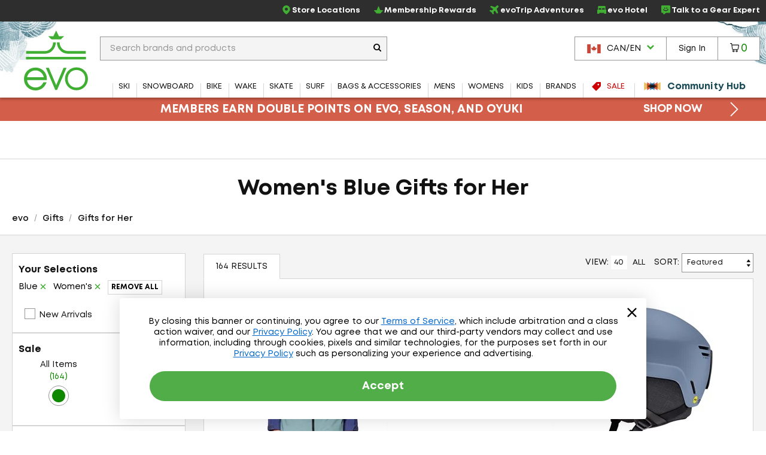

--- FILE ---
content_type: text/html; charset=utf-8
request_url: https://www.evo.com/en-ca/shop/gifts/gifts-for-her/womens/color_blue
body_size: 42255
content:

<!DOCTYPE html>
<html xmlns="http://www.w3.org/1999/xhtml" lang="en-us">

<head>
    <script type="text/javascript">!function(T,l,y){var S=T.location,k="script",D="instrumentationKey",C="ingestionendpoint",I="disableExceptionTracking",E="ai.device.",b="toLowerCase",w="crossOrigin",N="POST",e="appInsightsSDK",t=y.name||"appInsights";(y.name||T[e])&&(T[e]=t);var n=T[t]||function(d){var g=!1,f=!1,m={initialize:!0,queue:[],sv:"5",version:2,config:d};function v(e,t){var n={},a="Browser";return n[E+"id"]=a[b](),n[E+"type"]=a,n["ai.operation.name"]=S&&S.pathname||"_unknown_",n["ai.internal.sdkVersion"]="javascript:snippet_"+(m.sv||m.version),{time:function(){var e=new Date;function t(e){var t=""+e;return 1===t.length&&(t="0"+t),t}return e.getUTCFullYear()+"-"+t(1+e.getUTCMonth())+"-"+t(e.getUTCDate())+"T"+t(e.getUTCHours())+":"+t(e.getUTCMinutes())+":"+t(e.getUTCSeconds())+"."+((e.getUTCMilliseconds()/1e3).toFixed(3)+"").slice(2,5)+"Z"}(),iKey:e,name:"Microsoft.ApplicationInsights."+e.replace(/-/g,"")+"."+t,sampleRate:100,tags:n,data:{baseData:{ver:2}}}}var h=d.url||y.src;if(h){function a(e){var t,n,a,i,r,o,s,c,u,p,l;g=!0,m.queue=[],f||(f=!0,t=h,s=function(){var e={},t=d.connectionString;if(t)for(var n=t.split(";"),a=0;a<n.length;a++){var i=n[a].split("=");2===i.length&&(e[i[0][b]()]=i[1])}if(!e[C]){var r=e.endpointsuffix,o=r?e.location:null;e[C]="https://"+(o?o+".":"")+"dc."+(r||"services.visualstudio.com")}return e}(),c=s[D]||d[D]||"",u=s[C],p=u?u+"/v2/track":d.endpointUrl,(l=[]).push((n="SDK LOAD Failure: Failed to load Application Insights SDK script (See stack for details)",a=t,i=p,(o=(r=v(c,"Exception")).data).baseType="ExceptionData",o.baseData.exceptions=[{typeName:"SDKLoadFailed",message:n.replace(/\./g,"-"),hasFullStack:!1,stack:n+"\nSnippet failed to load ["+a+"] -- Telemetry is disabled\nHelp Link: https://go.microsoft.com/fwlink/?linkid=2128109\nHost: "+(S&&S.pathname||"_unknown_")+"\nEndpoint: "+i,parsedStack:[]}],r)),l.push(function(e,t,n,a){var i=v(c,"Message"),r=i.data;r.baseType="MessageData";var o=r.baseData;return o.message='AI (Internal): 99 message:"'+("SDK LOAD Failure: Failed to load Application Insights SDK script (See stack for details) ("+n+")").replace(/\"/g,"")+'"',o.properties={endpoint:a},i}(0,0,t,p)),function(e,t){if(JSON){var n=T.fetch;if(n&&!y.useXhr)n(t,{method:N,body:JSON.stringify(e),mode:"cors"});else if(XMLHttpRequest){var a=new XMLHttpRequest;a.open(N,t),a.setRequestHeader("Content-type","application/json"),a.send(JSON.stringify(e))}}}(l,p))}function i(e,t){f||setTimeout(function(){!t&&m.core||a()},500)}var e=function(){var n=l.createElement(k);n.src=h;var e=y[w];return!e&&""!==e||"undefined"==n[w]||(n[w]=e),n.onload=i,n.onerror=a,n.onreadystatechange=function(e,t){"loaded"!==n.readyState&&"complete"!==n.readyState||i(0,t)},n}();y.ld<0?l.getElementsByTagName("head")[0].appendChild(e):setTimeout(function(){l.getElementsByTagName(k)[0].parentNode.appendChild(e)},y.ld||0)}try{m.cookie=l.cookie}catch(p){}function t(e){for(;e.length;)!function(t){m[t]=function(){var e=arguments;g||m.queue.push(function(){m[t].apply(m,e)})}}(e.pop())}var n="track",r="TrackPage",o="TrackEvent";t([n+"Event",n+"PageView",n+"Exception",n+"Trace",n+"DependencyData",n+"Metric",n+"PageViewPerformance","start"+r,"stop"+r,"start"+o,"stop"+o,"addTelemetryInitializer","setAuthenticatedUserContext","clearAuthenticatedUserContext","flush"]),m.SeverityLevel={Verbose:0,Information:1,Warning:2,Error:3,Critical:4};var s=(d.extensionConfig||{}).ApplicationInsightsAnalytics||{};if(!0!==d[I]&&!0!==s[I]){var c="onerror";t(["_"+c]);var u=T[c];T[c]=function(e,t,n,a,i){var r=u&&u(e,t,n,a,i);return!0!==r&&m["_"+c]({message:e,url:t,lineNumber:n,columnNumber:a,error:i}),r},d.autoExceptionInstrumented=!0}return m}(y.cfg);function a(){y.onInit&&y.onInit(n)}(T[t]=n).queue&&0===n.queue.length?(n.queue.push(a),n.trackPageView({})):a()}(window,document,{
src: "https://js.monitor.azure.com/scripts/b/ai.2.min.js", // The SDK URL Source
crossOrigin: "anonymous", 
cfg: { // Application Insights Configuration
    connectionString: 'InstrumentationKey=f91ab475-e15a-455b-8620-7b8fd8fbb6c5;IngestionEndpoint=https://westus2-2.in.applicationinsights.azure.com/;LiveEndpoint=https://westus2.livediagnostics.monitor.azure.com/;ApplicationId=a38c0943-3390-4123-9d0e-ea0afeecfd4c'
}});</script>

    
<!-- Google Tag Manager -->
<script type="text/javascript">
    var dataLayer = ( typeof dataLayer === 'undefined' ) ? [] : dataLayer;
</script>
<script type="text/javascript">
    (function (w, d, s, l, i) {
        w[l] = w[l] || []; w[l].push({
            'gtm.start': new Date().getTime(),
            event: 'gtm.js'
        });
        var f = d.getElementsByTagName(s)[0], j = d.createElement(s), dl = l != 'dataLayer' ? '&l=' + l : '';
        j.async = true; j.src = '//www.googletagmanager.com/gtm.js?id=' + i + dl;
        f.parentNode.insertBefore(j, f);
    } )( window, document, 'script', 'dataLayer', 'GTM-P5S2RP' );
</script>
<!-- End Google Tag Manager -->
    
        <script async
                type="text/javascript"
                src="https://mklmk.evo.com/providers/atLabel/load"
                onError="const fallbackScript = document.createElement('script'); fallbackScript.src='https://cdn.attn.tv/evo/dtag.js'; document.head.appendChild(fallbackScript);">
        </script>
        <style>
                #attentive_overlay{
                    z-index: 2147482555 !important;        
                }
        </style>

    <script type="text/javascript">
    var evo = {
        _ready: [],
        ready: function (r) { if (r) { this._ready.push(r); } },
        renderReviews: function () { },
        scripts: []
    };
</script>
<script type="text/javascript" src="https://static.evo.com/content/www/bundles/3970/scripts/framework-support.min.js"></script>
    

                <script>
                  !function(c,n,r,t){if(!c[r]){var i,d,p=[];d="PROD"!==t&&t?"STAGING"===t?"https://cdn.gladly.qa/gladly/chat-sdk/widget.js":t:"https://cdn.gladly.com/chat-sdk/widget.js",c[r]={init:function(){i=arguments;var e={then:function(t){return p.push({type:"t",next:t}),e},catch:function(t){return p.push({type:"c",next:t}),e}};return e}},c.__onHelpAppHostReady__=function(t){if(delete c.__onHelpAppHostReady__,(c[r]=t).loaderCdn=d,i)for(var e=t.init.apply(t,i),n=0;n<p.length;n++){var a=p[n];e="t"===a.type?e.then(a.next):e.catch(a.next)}},function(){try{var t=n.getElementsByTagName("script")[0],e=n.createElement("script");e.async=!0,e.src=d+"?q="+(new Date).getTime(),t.parentNode.insertBefore(e,t)}catch(t){}}()}}
                  (window,document,'Gladly','PROD')
                </script>
                <script type="text/javascript">window.gladlyConfig = {appId: 'evo.com'};</script>


    <link rel="preload" href="//static.evo.com/content/www/fonts/mont/mont-regular.woff2" as="font" type="font/woff2" crossorigin/>
    <link rel="preload" href="//static.evo.com/content/www/fonts/mont/mont-bold.woff2" as="font" type="font/woff2" crossorigin/>

    <script type="text/javascript">window.albyConfig={ brandId: 'c8866843-ce73-496e-b14e-73be14e6450a' };</script>
    <script src="https://cdn.alby.com/apps/launcher/embed.js?brandId=c8866843-ce73-496e-b14e-73be14e6450a"></script>

    <script src="https://cdn-widgetsrepository.yotpo.com/v1/loader/cNtoOYtKmrrDImJ75r--wA" async></script>

    <script type="text/javascript">
        window.cnstrc = window.cnstrc || {};
        window.cnstrc.indexKey = 'key_9ieBfhjws1XnpfwZ';
    </script>

    

    <link rel="stylesheet" href="https://static.evo.com/content/www/bundles/3970/styles/framework-responsive.min.css" />
    
    <link rel="stylesheet" href="https://static.evo.com/content/www/bundles/3970/styles/results.min.css" />
    





    
<meta content="Shop Women&#x27;s Blue Gifts for Her at evo. Best selection, authentic reviews, and helpful humans. Enjoy Fast FREE SHIPPING on qualifying orders and our Lowest Price Guarantee." name="description" /><meta content="noindex,follow" name="robots" /><meta charset="utf-8" /><meta content="IE=edge" http-equiv="X-UA-Compatible" /><meta content="width=device-width, initial-scale=1" name="viewport" /><meta content="48764563504" property="fb:page_id" /><meta content="//static.evo.com/content/evologo_v2.jpg" property="og:image" /><meta content="18686737" property="twitter:account_id" /><meta content="50180ee572d867c3e72375c08a4e7569" name="p:domain_verify" /><meta name="keywords" />
<title>Women&#x27;s Blue Gifts for Her | evo Canada</title>

<link rel="shortcut icon" href="//static.evo.com/content/www/favicon.ico" type="image/ico" />

    <link rel="canonical" href="https://www.evo.com/en-ca/shop/womens/color_blue" />

    <link rel="alternate" hreflang="en-us" href="https://www.evo.com/shop/womens/color_blue" />
    <link rel="alternate" hreflang="en-ca" href="https://www.evo.com/en-ca/shop/womens/color_blue" />

<script type="text/javascript">
    dataLayer = dataLayer || [];
    dataLayer.push({ "EvoPageType": "Shop Results" });
</script>
</head>
<body id="evo-body">
<div>
    <input id="app-root" type="hidden" value="/en-ca/"/>
</div>


<!-- Google Tag Manager (no script) -->
<noscript>
    <iframe src="//www.googletagmanager.com/ns.html?id=GTM-P5S2RP" height="0" width="0" style="display:none;visibility:hidden"></iframe>
</noscript>
<!-- End Google Tag Manager (no script) -->



<!-- Skip Link -->
<a href="#wrapper" class="sr-skip-link">Skip to Main Content</a>



<nav id="navigation-wrapper" class="navigation-shop" style="display: none">
    <div class="navigation-offset js-mega-menu">
        <ul id="navigation" class="navigation nav-menu" data-subnav-enabled="true">
            <li class="top-nav-item top-nav-item-sale" data-id="sale">
                <a href="/en-ca/shop/sale"
                   class="top-nav-link top-nav-link-results top-nav-link-sale"
                   data-gaaction="TopNav">
                    <div class="icon-sale">
                        <svg fill="currentColor" xmlns="http://www.w3.org/2000/svg" viewBox="0 0 1024 1024">
    <path d="M976 0h-384c-26.4 0-63.274 15.274-81.942 33.942l-476.116 476.116c-18.668 18.668-18.668 49.214 0 67.882l412.118 412.118c18.668 18.668 49.214 18.668 67.882 0l476.118-476.118c18.666-18.666 33.94-55.54 33.94-81.94v-384c0-26.4-21.6-48-48-48zM736 384c-53.020 0-96-42.98-96-96s42.98-96 96-96 96 42.98 96 96-42.98 96-96 96z"></path>
</svg>
                    </div>
                    <span>Sale</span>
                </a>
            </li>
            <li class="top-nav-item top-nav-community-hub" data-id="community-hub">
                <a href="/en-ca/community"
                   class="top-nav-link top-nav-link-community-hub top-nav-link-results"
                   style="font-weight: 900"
                   data-gaaction="TopNav"
                   title="Community Hub">
                    <div class="icon-hub">
                        <svg class="evo-svg-animation" xmlns="http://www.w3.org/2000/svg" viewBox="0 0 100 100">
  <polygon id="polygon-1" points="43.31 50 4.5 27.59 4.5 72.41 43.31 50" fill="#e9c065" style="mix-blend-mode:multiply"/>
  <polygon id="polygon-2" points="59.7 50 20.89 27.59 20.89 72.41 59.7 50" fill="#d85e4b" style="mix-blend-mode:multiply"/>
  <polygon id="polygon-3" points="76.09 50 37.29 27.59 37.29 72.41 76.09 50" fill="#5992b6" style="mix-blend-mode:multiply"/>
  <polygon id="polygon-4" points="56.69 50 95.5 72.41 95.5 27.59 56.69 50" fill="#e9c065" style="mix-blend-mode:multiply"/>
  <polygon id="polygon-5" points="40.3 50 79.11 72.41 79.11 27.59 40.3 50" fill="#d85e4b" style="mix-blend-mode:multiply"/>
  <polygon id="polygon-6" points="23.91 50 62.71 72.41 62.71 27.59 23.91 50" fill="#5992b6" style="mix-blend-mode:multiply"/>
</svg>
                    </div>
                    <span>Community Hub</span>
                </a>
            </li>
            <li class="top-nav-item top-nav-mobile top-nav-culture">
                <div id="culture-dropdown-mobile" class="masthead-action-dropdown">
                    
<a class="masthead-hidden-small masthead-action-button masthead-action-dropdown culture-dropdown">
    <svg height="15" viewBox="0 0 180 120" width="23" xmlns="http://www.w3.org/2000/svg"><g fill="none" fill-rule="evenodd"><path fill="#CA4638" d="M0 0h180v120H0z"/><path fill="#FFF" d="M0 0h135v120H0z"/><path fill="#CA4638" d="M0 0h45v120H0zM89.999 20.063l-6.46 12.046c-.732 1.31-2.045 1.188-3.358.456l-4.676-2.42 3.485 18.502c.733 3.38-1.619 3.38-2.78 1.919l-8.16-9.136-1.324 4.64c-.153.609-.825 1.249-1.833 1.096l-10.319-2.17 2.71 9.855c.58 2.192 1.033 3.1-.585 3.678l-3.678 1.729 17.763 14.429c.703.545 1.059 1.527.808 2.416l-1.554 5.102c6.116-.705 11.596-1.766 17.715-2.419.54-.058 1.445.834 1.441 1.46l-.81 18.692h2.974l-.468-18.652c-.004-.626.816-1.558 1.357-1.5 6.119.653 11.6 1.714 17.715 2.419l-1.554-5.102c-.25-.889.105-1.87.808-2.416l17.763-14.43-3.678-1.728c-1.618-.578-1.166-1.486-.586-3.678l2.71-9.854-10.318 2.17c-1.008.152-1.68-.488-1.833-1.097l-1.324-4.64-8.16 9.136c-1.161 1.462-3.513 1.462-2.78-1.919l3.485-18.503-4.676 2.421c-1.313.732-2.626.853-3.359-.456"/></g></svg><span class="culture-dropdown-text">CAN/EN</span>
    <div class="dropdown-icon">
        <svg fill="currentColor" xmlns="http://www.w3.org/2000/svg" viewBox="0 0 1024 1024">
    <path d="M0 332.8l153.6-153.6 358.4 352 358.4-352 153.6 153.6-512 512z"></path>
</svg>
    </div>
</a>

<ul class="masthead-action-menu culture-dropdown-item">
        <li class="masthead-action-item">
            <a href="/shop/gifts/gifts-for-her/womens/color_blue" class="masthead-action-link" data-cy="cultureDropdownItem">
                <svg height="15" viewBox="0 0 180 120" width="23" xmlns="http://www.w3.org/2000/svg"><g fill = "none" fill-rule="evenodd"><path fill = "#CA4638" d="M0 0h180v120H0z"/><path fill = "#FFF" d="M0 9h180v9H0zM0 27h180v9H0zM0 45h180v9H0zM0 64h180v9H0zM0 83h180v9H0zM0 102h180v9H0z"/><path fill = "#346DA6" d="M0 0h90v64H0z"/><g fill = "#FFF" >< path d="M5 8.975L3.146 10 3.5 7.83 2 6.291l2.073-.317L5 4l.927 1.975L8 6.292 6.5 7.829 6.854 10zM5 21.975L3.146 23l.354-2.17L2 19.291l2.073-.317L5 17l.927 1.975L8 19.292l-1.5 1.537L6.854 23zM5 33.975L3.146 35l.354-2.17L2 31.291l2.073-.317L5 29l.927 1.975L8 31.292l-1.5 1.537L6.854 35zM5 46.975L3.146 48l.354-2.17L2 44.291l2.073-.317L5 42l.927 1.975L8 44.292l-1.5 1.537L6.854 48zM5 59.975L3.146 61l.354-2.17L2 57.291l2.073-.317L5 55l.927 1.975L8 57.292l-1.5 1.537L6.854 61zM13 27.975L11.146 29l.354-2.17-1.5-1.538 2.073-.317L13 23l.927 1.975 2.073.317-1.5 1.537.354 2.171zM13 40.975L11.146 42l.354-2.17-1.5-1.538 2.073-.317L13 36l.927 1.975 2.073.317-1.5 1.537.354 2.171zM13 14.975L11.146 16l.354-2.17-1.5-1.538 2.073-.317L13 10l.927 1.975 2.073.317-1.5 1.537.354 2.171zM13 52.975L11.146 54l.354-2.17-1.5-1.538 2.073-.317L13 48l.927 1.975 2.073.317-1.5 1.537.354 2.171zM21 8.975L19.146 10l.354-2.17L18 6.291l2.073-.317L21 4l.927 1.975L24 6.292l-1.5 1.537.354 2.171zM21 21.975L19.146 23l.354-2.17-1.5-1.538 2.073-.317L21 17l.927 1.975 2.073.317-1.5 1.537.354 2.171zM21 33.975L19.146 35l.354-2.17-1.5-1.538 2.073-.317L21 29l.927 1.975 2.073.317-1.5 1.537.354 2.171zM21 46.975L19.146 48l.354-2.17-1.5-1.538 2.073-.317L21 42l.927 1.975 2.073.317-1.5 1.537.354 2.171zM21 59.975L19.146 61l.354-2.17-1.5-1.538 2.073-.317L21 55l.927 1.975 2.073.317-1.5 1.537.354 2.171zM29 27.975L27.146 29l.354-2.17-1.5-1.538 2.073-.317L29 23l.927 1.975 2.073.317-1.5 1.537.354 2.171zM29 40.975L27.146 42l.354-2.17-1.5-1.538 2.073-.317L29 36l.927 1.975 2.073.317-1.5 1.537.354 2.171zM29 14.975L27.146 16l.354-2.17-1.5-1.538 2.073-.317L29 10l.927 1.975 2.073.317-1.5 1.537.354 2.171zM29 52.975L27.146 54l.354-2.17-1.5-1.538 2.073-.317L29 48l.927 1.975 2.073.317-1.5 1.537.354 2.171zM37 8.975L35.146 10l.354-2.17L34 6.291l2.073-.317L37 4l.927 1.975L40 6.292l-1.5 1.537.354 2.171zM37 21.975L35.146 23l.354-2.17-1.5-1.538 2.073-.317L37 17l.927 1.975 2.073.317-1.5 1.537.354 2.171zM37 33.975L35.146 35l.354-2.17-1.5-1.538 2.073-.317L37 29l.927 1.975 2.073.317-1.5 1.537.354 2.171zM37 46.975L35.146 48l.354-2.17-1.5-1.538 2.073-.317L37 42l.927 1.975 2.073.317-1.5 1.537.354 2.171zM37 59.975L35.146 61l.354-2.17-1.5-1.538 2.073-.317L37 55l.927 1.975 2.073.317-1.5 1.537.354 2.171zM45 27.975L43.146 29l.354-2.17-1.5-1.538 2.073-.317L45 23l.927 1.975 2.073.317-1.5 1.537.354 2.171zM45 40.975L43.146 42l.354-2.17-1.5-1.538 2.073-.317L45 36l.927 1.975 2.073.317-1.5 1.537.354 2.171zM45 14.975L43.146 16l.354-2.17-1.5-1.538 2.073-.317L45 10l.927 1.975 2.073.317-1.5 1.537.354 2.171zM45 52.975L43.146 54l.354-2.17-1.5-1.538 2.073-.317L45 48l.927 1.975 2.073.317-1.5 1.537.354 2.171zM53 8.975L51.146 10l.354-2.17L50 6.291l2.073-.317L53 4l.927 1.975L56 6.292l-1.5 1.537.354 2.171zM53 21.975L51.146 23l.354-2.17-1.5-1.538 2.073-.317L53 17l.927 1.975 2.073.317-1.5 1.537.354 2.171zM53 33.975L51.146 35l.354-2.17-1.5-1.538 2.073-.317L53 29l.927 1.975 2.073.317-1.5 1.537.354 2.171zM53 46.975L51.146 48l.354-2.17-1.5-1.538 2.073-.317L53 42l.927 1.975 2.073.317-1.5 1.537.354 2.171zM53 59.975L51.146 61l.354-2.17-1.5-1.538 2.073-.317L53 55l.927 1.975 2.073.317-1.5 1.537.354 2.171zM61 27.975L59.146 29l.354-2.17-1.5-1.538 2.073-.317L61 23l.927 1.975 2.073.317-1.5 1.537.354 2.171zM61 40.975L59.146 42l.354-2.17-1.5-1.538 2.073-.317L61 36l.927 1.975 2.073.317-1.5 1.537.354 2.171zM61 14.975L59.146 16l.354-2.17-1.5-1.538 2.073-.317L61 10l.927 1.975 2.073.317-1.5 1.537.354 2.171zM61 52.975L59.146 54l.354-2.17-1.5-1.538 2.073-.317L61 48l.927 1.975 2.073.317-1.5 1.537.354 2.171zM69 8.975L67.146 10l.354-2.17L66 6.291l2.073-.317L69 4l.927 1.975L72 6.292l-1.5 1.537.354 2.171zM69 21.975L67.146 23l.354-2.17-1.5-1.538 2.073-.317L69 17l.927 1.975 2.073.317-1.5 1.537.354 2.171zM69 33.975L67.146 35l.354-2.17-1.5-1.538 2.073-.317L69 29l.927 1.975 2.073.317-1.5 1.537.354 2.171zM69 46.975L67.146 48l.354-2.17-1.5-1.538 2.073-.317L69 42l.927 1.975 2.073.317-1.5 1.537.354 2.171zM69 59.975L67.146 61l.354-2.17-1.5-1.538 2.073-.317L69 55l.927 1.975 2.073.317-1.5 1.537.354 2.171zM77 27.975L75.146 29l.354-2.17-1.5-1.538 2.073-.317L77 23l.927 1.975 2.073.317-1.5 1.537.354 2.171zM77 40.975L75.146 42l.354-2.17-1.5-1.538 2.073-.317L77 36l.927 1.975 2.073.317-1.5 1.537.354 2.171zM77 14.975L75.146 16l.354-2.17-1.5-1.538 2.073-.317L77 10l.927 1.975 2.073.317-1.5 1.537.354 2.171zM77 52.975L75.146 54l.354-2.17-1.5-1.538 2.073-.317L77 48l.927 1.975 2.073.317-1.5 1.537.354 2.171zM85 8.975L83.146 10l.354-2.17L82 6.291l2.073-.317L85 4l.927 1.975L88 6.292l-1.5 1.537.354 2.171zM85 21.975L83.146 23l.354-2.17-1.5-1.538 2.073-.317L85 17l.927 1.975 2.073.317-1.5 1.537.354 2.171zM85 33.975L83.146 35l.354-2.17-1.5-1.538 2.073-.317L85 29l.927 1.975 2.073.317-1.5 1.537.354 2.171zM85 46.975L83.146 48l.354-2.17-1.5-1.538 2.073-.317L85 42l.927 1.975 2.073.317-1.5 1.537.354 2.171zM85 59.975L83.146 61l.354-2.17-1.5-1.538 2.073-.317L85 55l.927 1.975 2.073.317-1.5 1.537.354 2.171z"/></g></g></svg><span class="culture-dropdown-text">USA/EN</span>
            </a>
        </li>
</ul>
                </div>
            </li>
            <li class="top-nav-item top-nav-mobile top-nav-item-secondary">
                <a href="/en-ca/locations" class="top-nav-link" data-gaaction="TopNav">
                    <span class="header-bar-icon">
                        <svg viewBox="0 0 24 24" fill="currentColor" xmlns="http://www.w3.org/2000/svg">
<g>
<path d="M12.0035 0C16.1807 0.208514 19.3015 2.09904 21.0808 5.92876C22.3458 8.64639 22.2276 11.4335 21.046 14.172C20.1981 16.146 18.954 17.8627 17.5083 19.4405C16.0834 21.0043 14.4987 22.3805 12.7889 23.6247C12.1077 24.1182 11.8367 24.1112 11.1555 23.6177C8.66724 21.8036 6.44309 19.7255 4.64292 17.2163C3.44048 15.5343 2.50217 13.7202 2.1616 11.6629C1.64031 8.52129 2.44657 5.74109 4.54561 3.35013C6.17897 1.5013 8.25717 0.451781 10.6898 0.0973067C10.7524 0.0903562 10.808 0.0834057 10.8705 0.0764553C11.2459 0.0417029 11.6212 0 12.0035 0ZM11.9826 1.87663C11.7116 1.87663 11.4335 1.84883 11.1625 1.87663C8.43788 2.2172 6.33883 3.54474 4.92789 5.91486C4.03823 7.41616 3.69765 9.05647 3.87836 10.7871C4.05908 12.5387 4.77498 14.0956 5.72719 15.5552C7.34665 18.0226 9.45265 20.0243 11.7811 21.8106C11.9687 21.9566 12.0799 21.8871 12.2259 21.7758C13.1155 21.0878 13.9844 20.3719 14.7906 19.5934C16.5213 17.9392 18.0573 16.139 19.1208 13.9705C19.9409 12.3023 20.3162 10.5508 20.0174 8.69505C19.364 4.61512 15.8193 1.79322 11.9687 1.86968L11.9826 1.87663Z"/>
<path d="M15.9374 10.0157C15.9166 12.1634 14.1303 13.9636 11.9895 13.9288C9.72368 13.8941 8.04861 12.1634 8.05556 9.98094C8.05556 7.68728 9.85574 6.04002 12.0034 6.05392C14.3318 6.07477 15.8818 7.86799 15.9374 10.0087V10.0157ZM11.9826 7.88885C10.8219 7.88885 9.87659 8.84801 9.88354 10.0087C9.88354 11.1625 10.8566 12.1217 12.0034 12.1147C13.1572 12.1078 14.1025 11.1417 14.1025 9.98789C14.1025 8.82716 13.1503 7.88885 11.9826 7.88885Z"/>
</g>
</svg>
                    </span>Store Locations
                </a>
            </li>
            <li class="top-nav-item top-nav-mobile top-nav-item-secondary">
                    <a class="top-nav-link"
                       href="/en-ca/account/signin"
                       data-toggle="modal-form"
                       data-class="login-form fade membership-login-form"
                       data-galabel="Log In">
                            <span class="header-bar-icon">
                                <svg viewBox="0 0 24 24" fill="currentColor" xmlns="http://www.w3.org/2000/svg">
    <path d="M12 12.25C11.2583 12.25 10.5333 12.0301 9.91661 11.618C9.29993 11.206 8.81928 10.6203 8.53545 9.93506C8.25163 9.24984 8.17736 8.49584 8.32206 7.76841C8.46675 7.04098 8.8239 6.3728 9.34835 5.84835C9.8728 5.3239 10.541 4.96675 11.2684 4.82206C11.9958 4.67736 12.7498 4.75162 13.4351 5.03545C14.1203 5.31928 14.706 5.79993 15.118 6.41661C15.5301 7.0333 15.75 7.75832 15.75 8.5C15.75 9.49456 15.3549 10.4484 14.6517 11.1517C13.9484 11.8549 12.9946 12.25 12 12.25ZM12 6.25C11.555 6.25 11.12 6.38196 10.75 6.62919C10.38 6.87643 10.0916 7.22783 9.92127 7.63896C9.75098 8.0501 9.70642 8.5025 9.79323 8.93895C9.88005 9.37541 10.0943 9.77632 10.409 10.091C10.7237 10.4057 11.1246 10.62 11.561 10.7068C11.9975 10.7936 12.4499 10.749 12.861 10.5787C13.2722 10.4084 13.6236 10.12 13.8708 9.75003C14.118 9.38002 14.25 8.94501 14.25 8.5C14.25 7.90326 14.0129 7.33097 13.591 6.90901C13.169 6.48705 12.5967 6.25 12 6.25Z" fill="currentColor"/>
    <path d="M19 19.25C18.8019 19.2474 18.6126 19.1676 18.4725 19.0275C18.3324 18.8874 18.2526 18.6981 18.25 18.5C18.25 16.55 17.19 15.25 12 15.25C6.81 15.25 5.75 16.55 5.75 18.5C5.75 18.6989 5.67098 18.8897 5.53033 19.0303C5.38968 19.171 5.19891 19.25 5 19.25C4.80109 19.25 4.61032 19.171 4.46967 19.0303C4.32902 18.8897 4.25 18.6989 4.25 18.5C4.25 13.75 9.68 13.75 12 13.75C14.32 13.75 19.75 13.75 19.75 18.5C19.7474 18.6981 19.6676 18.8874 19.5275 19.0275C19.3874 19.1676 19.1981 19.2474 19 19.25Z" fill="currentColor"/>
</svg>

                            </span>
                        <span>Sign In</span>
                    </a>
            </li>
            <li class="top-nav-item top-nav-mobile top-nav-item-secondary">
                <a href="/en-ca/membership" class="top-nav-link" data-gaaction="TopNav">
                    <span class="header-bar-icon">
                        <svg viewBox="0 0 24 24" fill="currentColor" xmlns="http://www.w3.org/2000/svg">
<g>
<path d="M17.0373 21.6151H6.96264C6.72997 21.6151 6.50893 21.5221 6.34606 21.3592L0.255902 14.1348C0.00578087 13.8846 -0.0698372 13.5124 0.0639486 13.1866C0.197734 12.8609 0.517657 12.6457 0.87248 12.6457H7.42217L11.1798 2.95493C11.3078 2.61174 11.6335 2.38489 12 2.38489C12.3664 2.38489 12.6922 2.61174 12.8201 2.95493L16.5778 12.6457H23.1274C23.4823 12.6457 23.7964 12.8609 23.936 13.1866C24.0698 13.5124 23.9941 13.8905 23.744 14.1348L17.6539 21.3592C17.491 21.5221 17.27 21.6151 17.0373 21.6151ZM7.32328 19.8701H16.6766L21.016 14.3907H15.967C15.6005 14.3907 15.2748 14.1639 15.1468 13.8207L12 5.79933L8.85309 13.8207C8.72512 14.1639 8.39938 14.3907 8.03293 14.3907H2.98397L7.32328 19.8701Z"/>
</g>
</svg>
                    </span>Membership Rewards
                </a>
            </li>
            <li class="top-nav-item top-nav-mobile top-nav-item-secondary">
                <a href="/en-ca/adventure-travel" class="top-nav-link" data-gaaction="TopNav">
                    <span class="header-bar-icon">
                        <svg viewBox="0 0 24 24" fill="currentColor" xmlns="http://www.w3.org/2000/svg">
<g>
<path d="M9.41525 24C9.36179 24 9.30834 24 9.25489 23.9923C8.84255 23.9466 8.49129 23.7177 8.26984 23.3668L5.38343 18.6827C5.38343 18.6827 5.34525 18.637 5.32234 18.6217L0.633828 15.738C0.282571 15.5244 0.0534907 15.1659 0.00767456 14.7539C-0.0381415 14.3496 0.0993068 13.9453 0.389475 13.6554L1.52724 12.5187C1.94722 12.0991 2.57338 11.9237 3.15371 12.0686L6.72737 12.9459L9.3847 10.0089L2.4512 5.17987C2.12285 4.951 1.91668 4.60008 1.88613 4.20339C1.84795 3.80669 1.99304 3.41763 2.27557 3.14299L3.70351 1.71642C4.17694 1.24344 4.89473 1.09086 5.52088 1.31973L14.2641 4.59245C14.4779 4.66874 14.7146 4.62297 14.8674 4.46276L18.3647 0.968804C18.9984 0.32799 19.8919 -0.0229315 20.7929 -4.5316e-05C21.7092 0.0228409 22.5568 0.411906 23.1753 1.09849C24.3589 2.41063 24.2597 4.45514 22.9615 5.75202L19.5559 9.15444C19.3955 9.31464 19.3497 9.55113 19.4261 9.75711L22.7019 18.492C22.9386 19.1176 22.7859 19.8347 22.3048 20.3076L20.8769 21.7342C20.5944 22.0165 20.2126 22.1538 19.8155 22.1233C19.4184 22.0851 19.0672 21.8792 18.8381 21.5588L14.0045 14.6242L11.0646 17.279L11.9428 20.8493C12.0879 21.4291 11.9122 22.047 11.4922 22.4742L10.3545 23.6109C10.1025 23.8626 9.7665 24 9.41525 24ZM2.25266 14.4946L6.32266 16.9968C6.59756 17.1646 6.84191 17.4087 7.0099 17.6834L9.51452 21.7495L10.0643 21.2002L9.18617 17.6223C9.03345 17.012 9.23198 16.3636 9.70542 15.944L12.8896 13.0603C13.2562 12.7323 13.7449 12.5721 14.2412 12.6255C14.7299 12.6789 15.1728 12.9459 15.4553 13.3502L20.0217 19.9033L20.8769 19.0489L17.6469 10.4284C17.3033 9.52062 17.5323 8.49074 18.2196 7.80415L21.6252 4.40173C22.1979 3.82958 22.2667 2.91413 21.7703 2.37249C21.5107 2.0826 21.1442 1.91477 20.7547 1.90714C20.3577 1.89188 19.9988 2.04446 19.7239 2.31909L16.2266 5.81305C15.5393 6.49964 14.5085 6.72087 13.5998 6.38521L4.95581 3.15062L4.10058 4.00504L10.6599 8.56702C11.0646 8.84929 11.3319 9.29175 11.3853 9.77999C11.4388 10.2682 11.2861 10.7641 10.9501 11.1226L8.06367 14.3038C7.63606 14.7692 6.99463 14.9675 6.38375 14.8226L2.80246 13.9453L2.25266 14.4946Z"/>
</g>
</svg>
                    </span>evoTrip Adventures
                </a>
            </li>
            <li class="top-nav-item top-nav-mobile top-nav-item-secondary">
                <a href="https://www.evohotel.com" class="top-nav-link" data-gaaction="TopNav">
                    <span class="header-bar-icon">
                        <svg xmlns="http://www.w3.org/2000/svg" viewBox="0 0 24 24" fill="currentColor">
    <path d="M21.3864 10.8248H21.3182V4.78825C21.3182 3.34494 20.1479 2.17468 18.7046 2.17468H5.28566C3.84234 2.17468 2.67208 3.34494 2.67208 4.78825V10.8248H2.60382C1.1605 10.8248 0 11.9951 0 13.4286V19.8651C0 20.9475 0.877692 21.8252 1.96018 21.8252H2.55506C3.63755 21.8252 4.51524 20.9475 4.51524 19.8651C4.51524 19.6798 4.67127 19.5335 4.85656 19.5335H19.1434C19.3287 19.5335 19.4848 19.6798 19.4848 19.8651C19.4848 20.9475 20.3625 21.8252 21.4449 21.8252H22.0398C23.1223 21.8252 24 20.9475 24 19.8651V13.4286C24 11.9951 22.8297 10.8248 21.3962 10.8248H21.3864ZM4.62251 4.78825C4.62251 4.41767 4.91507 4.12511 5.28566 4.12511H18.7046C19.0752 4.12511 19.3677 4.42743 19.3677 4.78825V10.8248H18.8119V8.78663C18.8119 7.89918 18.178 7.20678 17.3783 7.20678H13.7213C12.9118 7.20678 12.2877 7.89918 12.2877 8.78663V10.8248H11.7318V8.78663C11.7318 7.89918 11.0979 7.20678 10.2885 7.20678H6.63145C5.82202 7.20678 5.19789 7.89918 5.19789 8.78663V10.8248H4.64201V4.78825H4.62251ZM16.8614 10.8248H14.2284V9.15721H16.8614V10.8248ZM9.76189 10.8248H7.12881V9.15721H9.76189V10.8248ZM22.0301 19.8846H21.4254C21.4254 18.607 20.4015 17.5831 19.1337 17.5831H4.84681C3.58878 17.5831 2.55506 18.607 2.55506 19.8651H2.54531H1.94067V13.4286C1.94067 13.0678 2.23324 12.7753 2.59407 12.7753H21.3864C21.7473 12.7753 22.0398 13.0678 22.0398 13.4286V19.8748L22.0301 19.8846Z"/>
</svg>
                    </span>evo Hotel
                </a>
            </li>
            <li class="top-nav-item top-nav-mobile top-nav-item-secondary">
                <a href="/en-ca/customer-care-phone-hours" class="top-nav-link" data-gaaction="TopNav">
                    <span class="header-bar-icon">
                        <svg viewBox="0 0 24 26" fill="currentColor" xmlns="http://www.w3.org/2000/svg">
<g>
<path d="M21.7908 0.971313H2.2092C0.989839 0.971313 0 1.96115 0 3.18052V18.9319C0 20.1512 0.989839 21.1411 2.2092 21.1411H5.17155V23.1494C5.17155 23.8882 5.58757 24.5409 6.2618 24.8565C6.52002 24.9785 6.79259 25.0359 7.05798 25.0359C7.48834 25.0359 7.91871 24.8852 8.27017 24.5912L12.2152 21.2487C12.2869 21.1841 12.3873 21.1482 12.4806 21.1482H21.7908C23.0102 21.1482 24 20.1584 24 18.939V3.18052C24 1.96115 23.0102 0.971313 21.7908 0.971313ZM22.2068 18.9319C22.2068 19.1614 22.0203 19.3479 21.7908 19.3479H12.4806C11.957 19.3479 11.4549 19.5344 11.0532 19.8715L7.10102 23.214C7.10102 23.214 7.05798 23.2499 7.00777 23.2283C6.95756 23.2068 6.95756 23.171 6.95756 23.1494V20.9044C6.95756 20.0508 6.26181 19.3551 5.40825 19.3551H2.2092C1.97968 19.3551 1.79319 19.1686 1.79319 18.939V3.18052C1.79319 2.95099 1.97968 2.7645 2.2092 2.7645H21.798C22.0275 2.7645 22.214 2.95099 22.214 3.18052V18.9319H22.2068Z"/>
<path d="M17.3651 11.5009C16.074 13.1794 14.1159 14.1405 11.9999 14.1405C9.88396 14.1405 7.93298 13.1794 6.63471 11.5009C6.33345 11.1064 5.76681 11.0347 5.37948 11.336C4.98498 11.6372 4.91325 12.2039 5.21451 12.5912C6.84989 14.7143 9.32449 15.9337 11.9999 15.9337C14.6754 15.9337 17.15 14.7143 18.7853 12.5912C19.0866 12.1967 19.0149 11.6372 18.6204 11.336C18.2259 11.0347 17.6664 11.1064 17.3651 11.5009Z"/>
<path d="M9.18818 9.78663C9.97001 9.78663 10.6012 9.15543 10.6012 8.3736C10.6012 7.59177 9.97001 6.96057 9.18818 6.96057C8.40635 6.96057 7.77515 7.59177 7.77515 8.3736C7.77515 9.15543 8.40635 9.78663 9.18818 9.78663Z"/>
<path d="M14.8188 9.78663C15.6006 9.78663 16.2318 9.15543 16.2318 8.3736C16.2318 7.59177 15.6006 6.96057 14.8188 6.96057C14.037 6.96057 13.4058 7.59177 13.4058 8.3736C13.4058 9.15543 14.037 9.78663 14.8188 9.78663Z"/>
</g>
</svg>
                    </span>Talk to a Gear Expert
                </a>
            </li>
            <li class="top-nav-item top-nav-mobile top-nav-item-secondary">
                <a href="/en-ca/info/help" class="top-nav-link" data-gaaction="TopNav">
                    <span class="header-bar-icon">
                        <svg viewBox="0 0 24 24" fill="currentColor" xmlns="http://www.w3.org/2000/svg">
    <path d="M12.03 5.83007C11.9 5.84007 11.65 5.85007 11.4 5.90007C10.73 6.02007 10.12 6.30007 9.63 6.78007C9.37 7.03007 9.16 7.33007 9.1 7.69007C9.06 7.93007 9.1 8.16007 9.3 8.33007C9.7 8.68007 10.27 8.62007 10.6 8.20007C10.65 8.13007 10.71 8.06007 10.76 7.99007C10.9 7.82007 11.06 7.66007 11.27 7.57007C11.67 7.40007 12.09 7.37007 12.51 7.47007C13.14 7.62007 13.38 8.37007 12.97 8.87007C12.75 9.14007 12.48 9.35007 12.2 9.55007C11.92 9.75007 11.66 9.98007 11.46 10.2601C11.09 10.7701 10.93 11.3401 10.94 11.9601C10.94 12.1001 10.99 12.2301 11.08 12.3401C11.39 12.7601 12.08 12.7801 12.43 12.3901C12.58 12.2201 12.66 12.0201 12.64 11.7801C12.61 11.3901 12.76 11.0701 13.04 10.8201C13.22 10.6501 13.42 10.5101 13.62 10.3601C13.84 10.1901 14.07 10.0401 14.27 9.86007C14.6 9.56007 14.83 9.19007 14.89 8.73007C14.94 8.38007 14.91 8.03007 14.83 7.69007C14.66 6.96007 14.25 6.43007 13.57 6.10007C13.13 5.89007 12.65 5.83007 12.04 5.82007L12.03 5.83007Z" fill="currentColor"/>
    <path d="M11.7499 15.41C12.2636 15.41 12.6799 14.9937 12.6799 14.48C12.6799 13.9664 12.2636 13.55 11.7499 13.55C11.2363 13.55 10.8199 13.9664 10.8199 14.48C10.8199 14.9937 11.2363 15.41 11.7499 15.41Z" fill="#40AE32"/>
    <path d="M17 1.79004H7C3.82 1.79004 1.25 4.36004 1.25 7.54004V20.46C1.25 21.93 2.95 22.74 4.09 21.83L6.92 19.57C7.14 19.39 7.42 19.3 7.7 19.3H17C20.18 19.3 22.75 16.73 22.75 13.55V7.55004C22.75 4.37004 20.18 1.80004 17 1.80004V1.79004ZM17 17.79H7.7C7.08 17.79 6.47 18 5.98 18.39L3.15 20.65C2.99 20.78 2.74 20.66 2.74 20.45V7.54004C2.75 5.19004 4.65 3.29004 7 3.29004H17C19.35 3.29004 21.25 5.19004 21.25 7.54004V13.54C21.25 15.89 19.35 17.79 17 17.79Z" fill="currentColor"/>
</svg>
                    </span>Help Center
                </a>
            </li>
            <li class="top-nav-item top-nav-mobile top-nav-item-secondary">
                <a href="/en-ca/recent-views" class="top-nav-link" data-gaaction="TopNav">
                    Recently Viewed
                </a>
            </li>
        </ul>
        <div class="smidgen" data-key="sub-navigation"><div id="hardcoded-navigation-smidgen"><ul><li class="top-nav-item top-nav-has-children" data-id="ski"><a aria-controls="subnav-ski-shop" aria-expanded="false" class="top-nav-link top-nav-link-results" data-gaaction="TopNav" href="/en-ca/shop/ski" id="accessible-megamenu-1648836905624-3" role="button" tabindex="0">Ski</a><div aria-expanded="false" aria-hidden="true" aria-labelledby="accessible-megamenu-1648836905624-3" class="subnav-outer subnav-shop sub-nav-group" data-id="ski" data-shop-id="ski-shop" id="subnav-ski-shop" role="region"><ul class="subnav"><li class="subnav-back masthead-hidden-large"><a class="js-subnav-back-link subnav-back-link" href="#"><span class="icon-arrow-left-medium"></span> Back </a></li><li class="subnav-banner" data-promo-section="dropdown-banner-ski-shop"><div class="subnav-banner-header"><h3 class="subnav-banner-link"><a data-gaaction="TopNav" href="/en-ca/shop/ski">Ski Shop</a></h3><a class="btn btn-xs btn-info" href="/en-ca/shop/ski">Shop All</a></div><div class="subnav-close-btn">
					&nbsp;
				</div></li><li class="subnav-column subnav-categories"><ul class="subnav-category-list"><li class="subnav-category-item"><a class="subnav-results-link subnav-results-single" href="/en-ca/shop/ski/new">New Arrivals</a></li><li class="subnav-category-item">&nbsp;</li><li class="subnav-category-item has-children"><a class="subnav-results-link subnav-results-more js-subnav-accordion">Skis &amp; Bindings</a><ul class="subsubnav-category-list"><li><a class="subsubnav-results-link" href="/en-ca/shop/ski/skis">Skis</a></li><li><a class="subsubnav-results-link" href="/en-ca/shop/ski/bindings">Ski Bindings</a></li><li><a class="subsubnav-results-link" href="/en-ca/shop/ski/packages">Ski Packages</a></li><li><a class="subsubnav-results-link" href="/en-ca/shop/ski/skis/skis_with-bindings">Skis With Bindings</a></li><li><a class="subsubnav-results-link" href="/en-ca/shop/ski/cross-country">Cross Country Skiing</a></li><li><a class="subsubnav-results-link" href="/en-ca/shop/ski/used-gear/packages">Used Skis </a></li></ul></li><li class="subnav-category-item has-children"><a class="subnav-results-link subnav-results-more js-subnav-accordion" href="/en-ca/shop/ski/boots">Ski Boots</a><ul class="subsubnav-category-list"><li><a class="subsubnav-results-link" href="/en-ca/shop/ski/boots/downhill">Downhill Ski Boots</a></li><li><a class="subsubnav-results-link" href="/en-ca/shop/ski/boots/alpine-touring">Alpine Touring Ski Boots</a></li><li><a class="subsubnav-results-link" href="/en-ca/shop/ski/used-gear/boots">Used Ski Boots</a></li></ul></li><li class="subnav-category-item"><a class="subnav-results-link subnav-results-single" href="/en-ca/shop/ski/poles">Ski Poles</a></li><li class="subnav-category-item has-children"><a class="subnav-results-link subnav-results-more js-subnav-accordion" href="/en-ca/shop/ski/backcountry">Backcountry</a><ul class="subsubnav-category-list"><li><a class="subsubnav-results-link" href="/en-ca/shop/ski/backcountry">Backcountry Skiing</a></li><li><a class="subsubnav-results-link" href="/en-ca/shop/accessories/backcountry-gear">Backcountry Safety Gear</a></li></ul></li><li class="subnav-category-item has-children"><a class="subnav-results-link subnav-results-more js-subnav-accordion" href="/en-ca/shop/ski/packages">Ski Packages</a><ul class="subsubnav-category-list"><li><a class="subsubnav-results-link" href="/en-ca/shop/ski/packages/skis-bindings">Skis with Bindings</a></li><li><a class="subsubnav-results-link" href="/en-ca/shop/ski/packages/skis-boots-bindings">Skis, Boots &amp; Bindings</a></li><li><a class="subsubnav-results-link" href="/en-ca/shop/ski/packages/skis-boots-bindings-poles">Skis, Boots, Bindings &amp; Poles</a></li><li><a class="subsubnav-results-link" href="/en-ca/shop/ski/packages/backcountry-alpine-touring">Backcountry Packages</a></li><li><a class="subsubnav-results-link" href="/en-ca/shop/accessories/ski-snowboard-helmets/helmet-goggle-packages">Helmet &amp; Goggle Packages</a></li><li><a class="subsubnav-results-link" href="/en-ca/shop/ski/packages/used">Used Packages</a></li><li><a class="subsubnav-results-link" href="/en-ca/shop/ski/packages/kids">Kids Ski Packages</a></li></ul></li><li class="subnav-category-item has-children"><a class="subnav-results-link subnav-results-more js-subnav-accordion" href="/en-ca/shop/clothing/outerwear">Clothing</a><ul class="subsubnav-category-list"><li><a class="subsubnav-results-link" href="/en-ca/shop/ski/jackets">Ski Jackets</a></li><li><a class="subsubnav-results-link" href="/en-ca/shop/ski/pants">Pants &amp; Bibs</a></li><li><a class="subsubnav-results-link" href="/en-ca/shop/ski/outerwear-kits">Jacket &amp; Pant Outfits</a></li><li><a class="subsubnav-results-link" href="/en-ca/shop/snowboard/snowsuits/mens/womens">One-Piece Snowsuits</a></li><li><a class="subsubnav-results-link" href="/en-ca/shop/ski/mid-layers">Mid Layers</a></li><li><a class="subsubnav-results-link" href="/en-ca/shop/ski/ski-base-layers">Base Layers</a></li><li><a class="subsubnav-results-link" href="/en-ca/shop/ski/ski-socks">Ski Socks</a></li></ul></li><li class="subnav-category-item has-children"><a class="subnav-results-link subnav-results-more js-subnav-accordion" href="/en-ca/shop/accessories">Accessories</a><ul class="subsubnav-category-list"><li><a class="subsubnav-results-link" href="/en-ca/shop/ski/ski-helmets">Ski Helmets</a></li><li><a class="subsubnav-results-link" href="/en-ca/shop/ski/ski-goggles">Goggles</a></li><li><a class="subsubnav-results-link" href="/en-ca/shop/ski/ski-gloves">Gloves</a></li><li><a class="subsubnav-results-link" href="/en-ca/shop/ski/ski-mittens">Mittens</a></li><li><a class="subsubnav-results-link" href="/en-ca/shop/ski/ski-face-masks">Face Masks</a></li><li><a class="subsubnav-results-link" href="/en-ca/shop/ski/ski-hats">Beanies</a></li><li><a class="subsubnav-results-link" href="/en-ca/shop/ski/car-ski-racks">Ski Racks</a></li><li><a class="subsubnav-results-link" href="/en-ca/shop/ski/tuning-tools">Wax, Tuning &amp; Tools</a></li><li><a class="subsubnav-results-link" href="/en-ca/shop/ski/body-armor">Body Armor</a></li></ul></li><li class="subnav-category-item has-children"><a class="subnav-results-link subnav-results-more js-subnav-accordion" href="/en-ca/shop/ski/ski-bags">Ski Bags</a><ul class="subsubnav-category-list"><li><a class="subsubnav-results-link" href="/en-ca/shop/ski/ski-bags">Ski Bags</a></li><li><a class="subsubnav-results-link" href="/en-ca/shop/ski/ski-bags/ski-boot-bags">Ski Boot Bags</a></li><li><a class="subsubnav-results-link" href="/en-ca/shop/ski/ski-bags/ski-backpacks">Ski Backpacks</a></li></ul></li><li class="subnav-category-item"><a class="subnav-results-link subnav-results-single" href="/en-ca/rentals">Ski &amp; Gear Rentals</a></li></ul></li><li class="subnav-column subnav-featured-column"><div class="featured_nav"><ul><li><a href="/en-ca/shop/sale/ski" style="color: #cc0000">Sale</a></li><li><a href="/en-ca/shop/atomic">Atomic</a></li><li><a href="/en-ca/shop/ski/k2">K2</a></li><li><a href="/en-ca/shop/marker">Marker</a></li><li><a href="/en-ca/shop/oyuki">Oyuki</a></li><li><a href="/en-ca/shop/ski/rossignol">Rossignol</a></li><li><a href="/en-ca/shop/ski/salomon">Salomon</a></li><li><a href="/en-ca/shop/ski/season">Season</a></li></ul></div></li><li class="subnav-column subnav-callout"><a href="/shop/ski/packages?cmselement=meganavtile&amp;cmscampaign=SkiPackages"><img alt="Ski Packages" class="callout-image lazyloaded" data-src="//static.evo.com/content/cms/2025/homepage/triplets/1203_update/ski-packages.jpg" src="//static.evo.com/content/cms/2025/homepage/triplets/1203_update/ski-packages.jpg" style="width: 380px" /></a></li></ul></div></li><li class="top-nav-item top-nav-has-children" data-id="snowboard"><a aria-controls="subnav-snowboard-shop" aria-expanded="false" class="top-nav-link top-nav-link-results" data-gaaction="TopNav" href="/en-ca/shop/snowboard" id="accessible-megamenu-1648836905636-4" role="button" tabindex="0">Snowboard</a><div aria-expanded="false" aria-hidden="true" aria-labelledby="accessible-megamenu-1648836905636-4" class="subnav-outer subnav-shop sub-nav-group" data-id="snowboard" data-shop-id="snowboard-shop" id="subnav-snowboard-shop" role="region"><ul class="subnav"><li class="subnav-back masthead-hidden-large"><a class="js-subnav-back-link subnav-back-link" href="#"><span class="icon-arrow-left-medium"></span> Back </a></li><li class="subnav-banner" data-promo-section="dropdown-banner-snowboard-shop"><div class="subnav-banner-header"><h3 class="subnav-banner-link"><a data-gaaction="TopNav" href="/en-ca/shop/snowboard">Snowboard Shop</a></h3><a class="btn btn-xs btn-info" href="/en-ca/shop/snowboard">Shop All</a></div><div class="subnav-close-btn">
					&nbsp;
				</div></li><li class="subnav-column subnav-categories"><ul class="subnav-category-list"><li class="subnav-category-item"><a class="subnav-results-link subnav-results-single" href="/en-ca/shop/snowboard/new">New Arrivals</a></li><li class="subnav-category-item">&nbsp;</li><li class="subnav-category-item has-children"><a class="subnav-results-link subnav-results-more js-subnav-accordion" href="/en-ca/shop/snowboard/snowboards">Snowboards</a><ul class="subsubnav-category-list"><li><a class="subsubnav-results-link" href="/en-ca/shop/snowboard/snowboards">Snowboards</a></li><li><a class="subsubnav-results-link" href="/en-ca/shop/snowboard/packages">Snowboard Packages</a></li><li><a class="subsubnav-results-link" href="/en-ca/shop/snowboard/snowboards/backcountry">Splitboards</a></li><li><a class="subsubnav-results-link" href="/en-ca/shop/snowboard/pow-surfers">Pow Surfers</a></li><li><a class="subsubnav-results-link" href="/en-ca/shop/snowboard/used-gear">Used Snowboards &amp; Gear </a></li></ul></li><li class="subnav-category-item has-children"><a class="subnav-results-link subnav-results-more js-subnav-accordion">Boots &amp; Bindings</a><ul class="subsubnav-category-list"><li><a class="subsubnav-results-link" href="/en-ca/shop/snowboard/boots">Snowboard Boots</a></li><li><a class="subsubnav-results-link" href="/en-ca/shop/snowboard/bindings">Snowboard Bindings</a></li><li><a class="subsubnav-results-link" href="/en-ca/shop/snowboard/parts-accessories">Parts &amp; Accessories</a></li></ul></li><li class="subnav-category-item has-children"><a class="subnav-results-link subnav-results-more js-subnav-accordion" href="/en-ca/shop/snowboard/backcountry">Backcountry</a><ul class="subsubnav-category-list"><li><a class="subsubnav-results-link" href="/en-ca/shop/snowboard/backcountry">Backcountry Snowboarding</a></li><li><a class="subsubnav-results-link" href="/en-ca/shop/accessories/backcountry-gear">Backcountry Safety Gear</a></li></ul></li><li class="subnav-category-item has-children"><a class="subnav-results-link subnav-results-more js-subnav-accordion" href="/en-ca/shop/snowboard/packages">Snowboard Packages</a><ul class="subsubnav-category-list"><li><a class="subsubnav-results-link" href="/en-ca/shop/snowboard/packages/snowboard-bindings">Snowboards with Bindings</a></li><li><a class="subsubnav-results-link" href="/en-ca/shop/snowboard/packages/snowboard-bindings-boots">Snowboards, Bindings &amp; Boots</a></li><li><a class="subsubnav-results-link" href="/en-ca/shop/snowboard/packages/splitboard">Splitboard Packages</a></li><li><a class="subsubnav-results-link" href="/en-ca/shop/snowboard/packages/step-on">Step On Packages</a></li><li><a class="subsubnav-results-link" href="/en-ca/shop/accessories/ski-snowboard-helmets/helmet-goggle-packages">Helmet &amp; Goggle Packages</a></li><li><a class="subsubnav-results-link" href="/en-ca/shop/snowboard/packages/kids">Kids Snowboard Packages</a></li></ul></li><li class="subnav-category-item has-children"><a class="subnav-results-link subnav-results-more js-subnav-accordion" href="/en-ca/shop/clothing/outerwear">Clothing</a><ul class="subsubnav-category-list"><li><a class="subsubnav-results-link" href="/en-ca/shop/snowboard/jackets">Snowboard Jackets</a></li><li><a class="subsubnav-results-link" href="/en-ca/shop/snowboard/pants">Snowboard Pants &amp; Bibs</a></li><li><a class="subsubnav-results-link" href="/en-ca/shop/snowboard/outerwear-kits">Jacket &amp; Pant Outfits</a></li><li><a class="subsubnav-results-link" href="/en-ca/shop/snowboard/snowsuits/mens/womens">One-Piece Snowsuits</a></li><li><a class="subsubnav-results-link" href="/en-ca/shop/snowboard/mid-layers">Mid Layers</a></li><li><a class="subsubnav-results-link" href="/en-ca/shop/snowboard/base-layers">Base Layers</a></li><li><a class="subsubnav-results-link" href="/en-ca/shop/snowboard/socks">Socks</a></li></ul></li><li class="subnav-category-item has-children"><a class="subnav-results-link subnav-results-more js-subnav-accordion" href="/en-ca/shop/accessories">Accessories</a><ul class="subsubnav-category-list"><li><a class="subsubnav-results-link" href="/en-ca/shop/snowboard/helmets">Helmets</a></li><li><a class="subsubnav-results-link" href="/en-ca/shop/snowboard/goggles">Goggles</a></li><li><a class="subsubnav-results-link" href="/en-ca/shop/snowboard/gloves">Gloves</a></li><li><a class="subsubnav-results-link" href="/en-ca/shop/snowboard/mittens">Mittens</a></li><li><a class="subsubnav-results-link" href="/en-ca/shop/snowboard/facemasks">Face Masks</a></li><li><a class="subsubnav-results-link" href="/en-ca/shop/snowboard/beanies">Beanies</a></li><li><a class="subsubnav-results-link" href="/en-ca/shop/snowboard/car-snowboard-racks">Snowboard Racks</a></li><li><a class="subsubnav-results-link" href="/en-ca/shop/snowboard/tuning-tools">Wax, Tuning &amp; Tools</a></li><li><a class="subsubnav-results-link" href="/en-ca/shop/snowboard/body-armor">Body Armor</a></li></ul></li><li class="subnav-category-item has-children"><a class="subnav-results-link subnav-results-more js-subnav-accordion" href="/en-ca/shop/snowboard/bags">Snowboard Bags</a><ul class="subsubnav-category-list"><li><a class="subsubnav-results-link" href="/en-ca/shop/snowboard/bags">Snowboard Bags</a></li><li><a class="subsubnav-results-link" href="/en-ca/shop/snowboard/bags/boot-bags">Snowboard Boot Bags</a></li><li><a class="subsubnav-results-link" href="/en-ca/shop/snowboard/bags/backpacks">Snowboard Backpacks</a></li></ul></li><li class="subnav-category-item"><a class="subnav-results-link subnav-results-single" href="/en-ca/rentals">Snowboard Rentals </a></li></ul></li><li class="subnav-column subnav-featured-column"><div class="featured_nav"><ul><li><a href="/en-ca/shop/sale/snowboard" style="color: #cc0000">Sale</a></li><li><a href="/en-ca/shop/arbor">Arbor</a></li><li><a href="/en-ca/shop/burton">Burton</a></li><li><a href="/en-ca/shop/capita">CAPiTA</a></li><li><a href="/en-ca/shop/oyuki">Oyuki</a></li><li><a href="/en-ca/shop/snowboard/salomon">Salomon</a></li><li><a href="/en-ca/shop/snowboard/season">Season</a></li><li><a href="/en-ca/shop/union">Union</a></li></ul></div></li><li class="subnav-column subnav-callout"><a href="/shop/snowboard/packages?cmselement=meganavtile&amp;cmscampaign=SnowboardPackages"><img alt="Snowboard Packages" class="callout-image lazyloaded" data-src="//static.evo.com/content/cms/2025/homepage/triplets/1203_update/snowboard-packages.jpg" src="//static.evo.com/content/cms/2025/homepage/triplets/1203_update/snowboard-packages.jpg" style="width: 380px" /></a></li></ul></div></li><li class="top-nav-item top-nav-has-children" data-id="bike"><a aria-controls="subnav-bike-shop" aria-expanded="false" class="top-nav-link top-nav-link-results" data-gaaction="TopNav" href="/en-ca/shop/bike" id="accessible-megamenu-1648836905663-6" role="button" tabindex="0">Bike</a><div aria-expanded="false" aria-hidden="true" aria-labelledby="accessible-megamenu-1648836905663-6" class="subnav-outer subnav-shop sub-nav-group" data-id="bike" data-shop-id="bike-shop" id="subnav-bike-shop" role="region"><ul class="subnav"><li class="subnav-back masthead-hidden-large"><a class="js-subnav-back-link subnav-back-link" href="#"><span class="icon-arrow-left-medium"></span> Back </a></li><li class="subnav-banner" data-promo-section="dropdown-banner-bike-shop"><div class="subnav-banner-header"><h3 class="subnav-banner-link"><a data-gaaction="TopNav" href="/en-ca/shop/bike">Bike Shop</a></h3><a class="btn btn-xs btn-info" href="/en-ca/shop/bike">Shop All</a></div><div class="subnav-close-btn">
					&nbsp;
				</div></li><li class="subnav-column subnav-categories"><ul class="subnav-category-list"><li class="subnav-category-item"><a class="subnav-results-link subnav-results-single" href="/en-ca/shop/bike/new">New Arrivals</a></li><li class="subnav-category-item">&nbsp;</li><li class="subnav-category-item has-children"><a class="subnav-results-link subnav-results-more js-subnav-accordion" href="/en-ca/shop/bike/bikes">Bikes</a><ul class="subsubnav-category-list"><li><a class="subsubnav-results-link" href="/en-ca/shop/bike/bikes/mountain-bikes">Mountain Bikes</a></li><li><a class="subsubnav-results-link" href="/en-ca/shop/bike/bikes/mountain-bikes/electric">Electric Mountain Bikes</a></li><li><a class="subsubnav-results-link" href="/en-ca/shop/bike/bikes/gravel-adventure-all-road-bikes">Gravel Bikes</a></li><li><a class="subsubnav-results-link" href="/en-ca/shop/bike/bikes/kids">Kids Bikes</a></li></ul></li><li class="subnav-category-item has-children"><a class="subnav-results-link subnav-results-more js-subnav-accordion">Helmets &amp; Accessories</a><ul class="subsubnav-category-list"><li><a class="subsubnav-results-link" href="/en-ca/shop/bike/bike-helmets">Helmets</a></li><li><a class="subsubnav-results-link" href="/en-ca/shop/bike/clothing-accessories/mountain-bike-pads">Pads &amp; Body Armor</a></li><li><a class="subsubnav-results-link" href="/en-ca/shop/bike/clothing-accessories/bike-sunglasses">Sunglasses</a></li><li><a class="subsubnav-results-link" href="/en-ca/shop/bike/clothing-accessories/bike-goggles">Goggles</a></li><li><a class="subsubnav-results-link" href="/en-ca/shop/bike/clothing-accessories/bike-gloves">Gloves</a></li><li><a class="subsubnav-results-link" href="/en-ca/shop/bike/clothing-accessories/hydration-packs-bags">Hydration Packs &amp; Bags</a></li></ul></li><li class="subnav-category-item has-children"><a class="subnav-results-link subnav-results-more js-subnav-accordion" href="/en-ca/shop/bike/bike-clothing">Clothing &amp; Footwear</a><ul class="subsubnav-category-list"><li><a class="subsubnav-results-link" href="/en-ca/shop/bike/bike-clothing/womens">Women&#39;s Bike Clothing</a></li><li><a class="subsubnav-results-link" href="/en-ca/shop/bike/bike-clothing/mens">Men&#39;s Bike Clothing</a></li><li><a class="subsubnav-results-link" href="/en-ca/shop/bike/bike-clothing/bike-shirts">Shirts &amp; Jerseys</a></li><li><a class="subsubnav-results-link" href="/en-ca/shop/bike/bike-clothing/bike-jackets">Jackets</a></li><li><a class="subsubnav-results-link" href="/en-ca/shop/bike/bike-clothing/bike-shorts">Shorts</a></li><li><a class="subsubnav-results-link" href="/en-ca/shop/bike/bike-clothing/padded-shorts-chamois">Chamois&#39; &amp; Liners</a></li><li><a class="subsubnav-results-link" href="/en-ca/shop/bike/bike-clothing/bike-pants">Pants</a></li><li><a class="subsubnav-results-link" href="/en-ca/shop/bike/clothing-accessories/bike-shoes">Shoes</a></li><li><a class="subsubnav-results-link" href="/en-ca/shop/bike/clothing-accessories/bike-socks">Socks</a></li></ul></li><li class="subnav-category-item has-children"><a class="subnav-results-link subnav-results-more js-subnav-accordion" href="/en-ca/shop/bike/bike-components">Components</a><ul class="subsubnav-category-list"><li><a class="subsubnav-results-link" href="/en-ca/shop/bike/bike-components/bike-tires">Tires</a></li><li><a class="subsubnav-results-link" href="/en-ca/shop/bike/bike-components/bike-wheels">Wheels</a></li><li><a class="subsubnav-results-link" href="/en-ca/shop/bike/bike-components/bike-pedals">Pedals</a></li><li><a class="subsubnav-results-link" href="/en-ca/shop/bike/bike-components/bike-forks">Forks</a></li><li><a class="subsubnav-results-link" href="/en-ca/shop/bike/bike-components/bike-brakes">Brakes</a></li><li><a class="subsubnav-results-link" href="/en-ca/shop/bike/bike-components/bike-handlebars">Handlebars</a></li><li><a class="subsubnav-results-link" href="/en-ca/shop/bike/bike-components/bike-handlebar-grips">Grips &amp; Tape</a></li><li><a class="subsubnav-results-link" href="/en-ca/shop/bike/bike-components/bike-seats-saddles">Saddles &amp; Seats</a></li><li><a class="subsubnav-results-link" href="/en-ca/shop/bike/bike-components/bike-seat-posts/dropper">Dropper Posts</a></li><li><a class="subsubnav-results-link" href="/en-ca/shop/bike/bike-components/bike-seat-posts">Seatposts</a></li><li><a class="subsubnav-results-link" href="/en-ca/shop/bike/bike-components/bike-stems">Stems</a></li><li><a class="subsubnav-results-link" href="/en-ca/shop/bike/bike-components/bike-cranksets">Cranksets</a></li><li><a class="subsubnav-results-link" href="/en-ca/shop/bike/bike-components/bike-derailleurs">Derailleurs</a></li><li><a class="subsubnav-results-link" href="/en-ca/shop/bike/bike-components/bike-cassettes">Cassettes</a></li><li><a class="subsubnav-results-link" href="/en-ca/shop/bike/bike-components/bike-chains">Chains</a></li><li><a class="subsubnav-results-link" href="/en-ca/shop/bike/bike-components/bike-chainrings">Chainrings</a></li><li><a class="subsubnav-results-link" href="/en-ca/shop/bike/bike-components/bike-bottom-brackets">Bottom Brackets</a></li><li><a class="subsubnav-results-link" href="/en-ca/shop/bike/bike-components/bike-headsets">Headsets</a></li><li><a class="subsubnav-results-link" href="/en-ca/shop/bike/bike-components/bike-shifters">Shifters</a></li><li><a class="subsubnav-results-link" href="/en-ca/shop/bike/bike-accessories/bike-tubes">Tubes</a></li></ul></li><li class="subnav-category-item has-children"><a class="subnav-results-link subnav-results-more js-subnav-accordion" href="/en-ca/shop/bike/bike-accessories">Bike Accessories</a><ul class="subsubnav-category-list"><li><a class="subsubnav-results-link" href="/en-ca/shop/bike/bike-accessories/bike-bags">Bags &amp; Panniers</a></li><li><a class="subsubnav-results-link" href="/en-ca/shop/bike/bike-accessories/car-bike-racks">Car Racks</a></li><li><a class="subsubnav-results-link" href="/en-ca/shop/bike/bike-accessories/bike-fenders">Fenders</a></li><li><a class="subsubnav-results-link" href="/en-ca/shop/bike/bike-accessories/bike-frame-protection">Frame Protection</a></li><li><a class="subsubnav-results-link" href="/en-ca/shop/bike/bike-accessories/bike-lights">Lights</a></li><li><a class="subsubnav-results-link" href="/en-ca/shop/bike/bike-accessories/bike-locks">Locks</a></li><li><a class="subsubnav-results-link" href="/en-ca/shop/bike/bike-accessories/bike-pumps-co2-inflation">Pumps &amp; CO2 Inflation</a></li><li><a class="subsubnav-results-link" href="/en-ca/shop/bike/bike-accessories/bike-water-bottles-cages">Water Bottles &amp; Cages</a></li></ul></li><li class="subnav-category-item has-children"><a class="subnav-results-link subnav-results-more js-subnav-accordion" href="/en-ca/shop/bike/bike-maintenance">Tools &amp; Maintenance</a><ul class="subsubnav-category-list"><li><a class="subsubnav-results-link" href="/en-ca/shop/bike/bike-maintenance/bike-cleaning-supplies">Cleaning Supplies</a></li><li><a class="subsubnav-results-link" href="/en-ca/shop/bike/bike-maintenance/bike-lubes-greases">Lubes &amp; Greases</a></li><li><a class="subsubnav-results-link" href="/en-ca/shop/bike/bike-maintenance/tools">Tools</a></li><li><a class="subsubnav-results-link" href="/en-ca/shop/bike/bike-maintenance/tubeless">Tubeless Maintenance</a></li></ul></li></ul></li><li class="subnav-column subnav-featured-column"><div class="featured_nav"><ul><li><a href="/en-ca/shop/sale/bike" style="color: #cc0000">Sale</a></li><li><a href="/en-ca/contact-us">Talk to a Bike Expert</a></li><li><a href="/en-ca/guides/how-to-choose-mountain-bike">How to Choose a Bike</a></li><li><a href="/en-ca/rentals">Bike Rentals</a></li><li><a href="/en-ca/shop/santa-cruz ">Santa Cruz</a></li><li><a href="/en-ca/shop/juliana ">Juliana</a></li><li><a href="/en-ca/shop/specialized">Specialized</a></li><li><a href="/en-ca/shop/bike/evo">evo Goods</a></li><li><a href="/en-ca/shop/fox ">Fox Racing</a></li><li><a href="/en-ca/shop/troy-lee-designs ">Troy Lee Designs</a></li></ul></div></li><li class="subnav-column subnav-callout"><a href="/shop/sale/bike?cmselement=meganavtile&amp;cmscampaign=BikeSale"><img alt="Bike Sale" class="callout-image lazyloaded" data-src="//static.evo.com/content/cms/2025/homepage/triplets/1203_update/mtb-sale.jpg" src="//static.evo.com/content/cms/2025/homepage/triplets/1203_update/mtb-sale.jpg" style="width: 380px" /></a></li></ul></div></li><li class="top-nav-item top-nav-has-children" data-id="wake"><a aria-controls="subnav-wake-shop" aria-expanded="false" class="top-nav-link top-nav-link-results" data-gaaction="TopNav" href="/en-ca/shop/wake" id="accessible-megamenu-1648836905644-5" role="button" tabindex="0">Wake</a><div aria-expanded="false" aria-hidden="true" aria-labelledby="accessible-megamenu-1648836905644-5" class="subnav-outer subnav-shop sub-nav-group" data-id="wake" data-shop-id="wake-shop" id="subnav-wake-shop" role="region"><ul class="subnav"><li class="subnav-back masthead-hidden-large"><a class="js-subnav-back-link subnav-back-link" href="#"><span class="icon-arrow-left-medium"></span> Back </a></li><li class="subnav-banner" data-promo-section="dropdown-banner-wake-shop"><div class="subnav-banner-header"><h3 class="subnav-banner-link"><a data-gaaction="TopNav" href="/en-ca/shop/wake">Wake Shop</a></h3><a class="btn btn-xs btn-info" href="/en-ca/shop/wake">Shop All</a></div><div class="subnav-close-btn">
					&nbsp;
				</div></li><li class="subnav-column subnav-categories"><ul class="subnav-category-list"><li class="subnav-category-item has-children"><a class="subnav-results-link subnav-results-more js-subnav-accordion">Wakeboard</a><ul class="subsubnav-category-list"><li><a class="subsubnav-results-link" href="/en-ca/shop/wake/wakeboards">Wakeboards</a></li><li><a class="subsubnav-results-link" href="/en-ca/shop/wake/packages">Wakeboard Packages</a></li><li><a class="subsubnav-results-link" href="/en-ca/shop/wake/wakeboard-bindings">Wakeboard Bindings</a></li><li><a class="subsubnav-results-link" href="/en-ca/shop/wake/wakeboard-bags">Wakeboard Bags</a></li></ul></li><li class="subnav-category-item has-children"><a class="subnav-results-link subnav-results-more js-subnav-accordion">Wakesurf</a><ul class="subsubnav-category-list"><li><a class="subsubnav-results-link" href="/en-ca/shop/wake/wakesurf-boards">Wakesurf Boards</a></li><li><a class="subsubnav-results-link" href="/en-ca/shop/wake/wakesurf-board-bags">Wakesurf Bags</a></li><li class="subnav-category-item"><a class="subnav-results-link subnav-results-single" href="/en-ca/shop/wake/wakefoils">Wakefoils</a></li><li class="subnav-category-item"><a class="subnav-results-link subnav-results-single" href="/en-ca/shop/wake/wetsuits">Wetsuits</a></li></ul></li><li class="subnav-category-item has-children"><a class="subnav-results-link subnav-results-more js-subnav-accordion">Wake Accessories</a><ul class="subsubnav-category-list"><li><a class="subsubnav-results-link" href="/en-ca/shop/wake/ropes-handles">Ropes &amp; Handles</a></li><li><a class="subsubnav-results-link" href="/en-ca/shop/wake/wakeboard-vests">Life Jackets</a></li></ul></li></ul></li><li class="subnav-column subnav-featured-column"><div class="featured_nav"><ul><li><a href="/en-ca/shop/sale/wake" style="color: #cc0000">Sale</a></li><li><a href="/en-ca/guides/how-to-choose-a-wakeboard-and-size-chart">How to Choose a Wakeboard</a></li><li><a href="/en-ca/guides/how-to-choose-a-wakesurfer">How to Choose a Wakesurf Board</a></li><li><a href="/en-ca/shop/liquid-force">Liquid Force</a></li><li><a href="/en-ca/shop/ronix">Ronix</a></li><li><a href="/en-ca/shop/hyperlite">Hyperlite</a></li></ul></div></li><li class="subnav-column subnav-callout"><a href="/shop/wake/sale?cmselement=meganavtile&amp;cmscampaign=wakesurfsale"><img alt="Wake Sale" class="callout-image lazyloaded" data-src="https://static.evo.com/content/cms/2025/0401/wake-deals.jpg" src="https://static.evo.com/content/cms/2025/0401/wake-deals.jpg" style="width: 380px" /></a></li></ul></div></li><li class="top-nav-item top-nav-has-children" data-id="skate"><a aria-controls="subnav-skate-shop" aria-expanded="false" class="top-nav-link top-nav-link-results" data-gaaction="TopNav" href="/en-ca/shop/skateboard" id="accessible-megamenu-1648836905671-7" role="button" tabindex="0">Skate</a><div aria-expanded="false" aria-hidden="true" aria-labelledby="accessible-megamenu-1648836905671-7" class="subnav-outer subnav-shop sub-nav-group" data-id="skate" data-shop-id="skate-shop" id="subnav-skate-shop" role="region"><ul class="subnav"><li class="subnav-back masthead-hidden-large"><a class="js-subnav-back-link subnav-back-link" href="#"><span class="icon-arrow-left-medium"></span> Back </a></li><li class="subnav-banner" data-promo-section="dropdown-banner-skate-shop"><div class="subnav-banner-header"><h3 class="subnav-banner-link"><a data-gaaction="TopNav" href="/en-ca/shop/skateboard">Skateboard Shop</a></h3><a class="btn btn-xs btn-info" href="/en-ca/shop/skateboard">Shop All</a></div><div class="subnav-close-btn">
					&nbsp;
				</div></li><li class="subnav-column subnav-categories"><ul class="subnav-category-list"><li class="subnav-category-item has-children"><a class="subnav-results-link subnav-results-more js-subnav-accordion">Skateboards</a><ul class="subsubnav-category-list"><li><a class="subsubnav-results-link" href="/en-ca/shop/skateboard/completes">Skateboard Completes</a></li><li><a class="subsubnav-results-link" href="/en-ca/shop/skateboard/longboards">Longboard Completes</a></li><li><a class="subsubnav-results-link" href="/en-ca/shop/skateboard/cruiser-skateboards">Cruiser Completes</a></li></ul></li><li class="subnav-category-item has-children"><a class="subnav-results-link subnav-results-more js-subnav-accordion">Skateboard Parts</a><ul class="subsubnav-category-list"><li><a class="subsubnav-results-link" href="/en-ca/shop/skateboard/decks">Decks</a></li><li><a class="subsubnav-results-link" href="/en-ca/shop/skateboard/trucks">Trucks</a></li><li><a class="subsubnav-results-link" href="/en-ca/shop/skateboard/wheels">Wheels</a></li><li><a class="subsubnav-results-link" href="/en-ca/shop/skateboard/bearings">Bearings</a></li><li><a class="subsubnav-results-link" href="/en-ca/shop/skateboard/hardware">Hardware</a></li><li><a class="subsubnav-results-link" href="/en-ca/shop/skateboard/grip-tape">Grip Tape</a></li></ul></li><li class="subnav-category-item has-children"><a class="subnav-results-link subnav-results-more js-subnav-accordion" href="/en-ca/shop/skateboard/helmets-pads">Protection</a><ul class="subsubnav-category-list"><li><a class="subsubnav-results-link" href="/en-ca/shop/skateboard/helmets-pads/helmets">Helmets</a></li><li><a class="subsubnav-results-link" href="/en-ca/shop/skateboard/helmets-pads/pad-combos">Pad Sets</a></li><li><a class="subsubnav-results-link" href="/en-ca/shop/skateboard/helmets-pads/elbow-pads">Elbow Pads</a></li><li><a class="subsubnav-results-link" href="/en-ca/shop/skateboard/helmets-pads/kneepads">Knee Pads</a></li><li><a class="subsubnav-results-link" href="/en-ca/shop/skateboard/helmets-pads/wrist-guards">Wrist Guards</a></li></ul></li><li class="subnav-category-item has-children"><a class="subnav-results-link subnav-results-more js-subnav-accordion">Skate Accessories</a><ul class="subsubnav-category-list"><li><a class="subsubnav-results-link" href="/en-ca/shop/skateboard/bushings">Bushings</a></li><li><a class="subsubnav-results-link" href="/en-ca/shop/skateboard/risers">Risers</a></li><li><a class="subsubnav-results-link" href="/en-ca/shop/accessories/bags-backpacks-luggage/backpacks/skateboard">Skateboard Backpacks</a></li></ul></li><li class="subnav-category-item"><a class="subnav-results-link subnav-results-single" href="/en-ca/locations/all-together-skatepark">ATS Skateparks</a></li></ul></li><li class="subnav-column subnav-featured-column"><div class="featured_nav"><ul><li><a href="/en-ca/shop/sale/skate" style="color: #cc0000">Sale</a></li><li><a href="/en-ca/shop/skateboard/arbor">Arbor</a></li><li><a href="/en-ca/shop/spitfire">Spitfire</a></li><li><a href="/en-ca/shop/independent">Independent</a></li><li><a href="/en-ca/shop/triple-8">Triplet 8</a></li><li><a href="/en-ca/shop/bones">Bones</a></li><li><a href="/en-ca/shop/pro-tec">Pro-Tec</a></li></ul></div></li><li class="subnav-column subnav-callout"><a href="/shop/skateboard/helmets-pads?cmselement=meganavtile&amp;cmscampaign=SkateProtection"><img alt="Skate Protection" class="callout-image lazyloaded" data-src="https://static.evo.com/content/cms/2025/0401/triplet_skate-protection.jpg" src="https://static.evo.com/content/cms/2025/0401/triplet_skate-protection.jpg" style="width: 380px" /></a></li></ul></div></li><li class="top-nav-item top-nav-has-children" data-hover="false" data-id="surf"><a aria-controls="subnav-surf-shop" aria-expanded="false" class="top-nav-link top-nav-link-results" data-gaaction="TopNav" href="/en-ca/shop/surf" id="accessible-megamenu-1648836905681-8" role="button" tabindex="0">Surf</a><div aria-expanded="false" aria-hidden="true" aria-labelledby="accessible-megamenu-1648836905681-8" class="subnav-outer subnav-shop sub-nav-group" data-id="surf" data-shop-id="surf-shop" id="subnav-surf-shop" role="region"><ul class="subnav"><li class="subnav-back masthead-hidden-large"><a class="js-subnav-back-link subnav-back-link" href="#"><span class="icon-arrow-left-medium"></span> Back </a></li><li class="subnav-banner" data-promo-section="dropdown-banner-surf-shop"><div class="subnav-banner-header"><h3 class="subnav-banner-link"><a data-gaaction="TopNav" href="/en-ca/shop/surf">Surf Shop</a></h3><a class="btn btn-xs btn-info" href="/en-ca/shop/surf">Shop All</a></div><div class="subnav-close-btn">
					&nbsp;
				</div></li><li class="subnav-column subnav-categories"><ul class="subnav-category-list"><li class="subnav-category-item has-children"><a class="subnav-results-link subnav-results-more js-subnav-accordion" href="/en-ca/shop/surf/surfboards">Surfboards</a><ul class="subsubnav-category-list"><li><a class="subsubnav-results-link" href="/en-ca/shop/surf/surfboards/shortboards">Shortboards</a></li><li><a class="subsubnav-results-link" href="/en-ca/shop/surf/surfboards/funboards">Mid-Length Boards</a></li><li><a class="subsubnav-results-link" href="/en-ca/shop/surf/surfboards/soft-top-foamie">Soft Tops &amp; Foamies</a></li><li><a class="subsubnav-results-link" href="/en-ca/shop/surf/surfboards/packages">Surfboard Packages</a></li></ul></li><li class="subnav-category-item has-children"><a class="subnav-results-link subnav-results-more js-subnav-accordion" href="/en-ca/shop/surf/wetsuits">Wetsuits</a><ul class="subsubnav-category-list"><li><a class="subsubnav-results-link" href="/en-ca/shop/surf/wetsuits/full-wetsuits">Full</a></li><li><a class="subsubnav-results-link" href="/en-ca/shop/surf/wetsuits/shorty-wetsuits-spring-suits">Springsuits</a></li><li><a class="subsubnav-results-link" href="/en-ca/shop/surf/wetsuits/long-john-wetsuits">Long John</a></li><li><a class="subsubnav-results-link" href="/en-ca/shop/surf/wetsuits/wetsuit-packages">Wetsuit Kits</a></li><li><a class="subsubnav-results-link" href="/en-ca/shop/surf/wetsuits/wetsuit-tops">Tops</a></li><li><a class="subsubnav-results-link" href="/en-ca/shop/surf/wetsuits/wetsuit-hoods-vests">Hoods &amp; Vests</a></li><li><a class="subsubnav-results-link" href="/en-ca/shop/surf/wetsuits/wetsuit-boots-booties">Boots</a></li><li><a class="subsubnav-results-link" href="/en-ca/shop/surf/wetsuits/wetsuit-gloves">Gloves</a></li><li><a class="subsubnav-results-link" href="/en-ca/shop/surf/wetsuits/wetsuit-accessories">Wetsuit Accessories</a></li></ul></li><li class="subnav-category-item has-children"><a class="subnav-results-link subnav-results-more js-subnav-accordion" href="/en-ca/shop/surf/surf-accessories">Surfboard Accessories</a><ul class="subsubnav-category-list"><li><a class="subsubnav-results-link" href="/en-ca/shop/surf/surf-accessories/surfboard-fins">Fins</a></li><li><a class="subsubnav-results-link" href="/en-ca/shop/surf/surf-accessories/surfboard-traction">Traction</a></li><li><a class="subsubnav-results-link" href="/en-ca/shop/surf/surf-accessories/surfboard-leashes">Leashes</a></li><li><a class="subsubnav-results-link" href="/en-ca/shop/surf/surf-accessories/surf-wax-combs">Wax &amp; Combs</a></li><li><a class="subsubnav-results-link" href="/en-ca/shop/surf/surf-accessories/surfboard-bags">Surfboard Bags</a></li></ul></li><li class="subnav-category-item has-children"><a class="subnav-results-link subnav-results-more js-subnav-accordion">Surf Accessories</a><ul class="subsubnav-category-list"><li><a class="subsubnav-results-link" href="/en-ca/shop/surf/surf-bags-backpacks-drybags">Surf Backpacks &amp; Drybags</a></li><li><a class="subsubnav-results-link" href="/en-ca/shop/surf/surfboard-car-racks-pads-tie-down-straps">Racks, Pads &amp; Tie Downs</a></li><li><a class="subsubnav-results-link" href="/en-ca/shop/surf/rashguards">Rashguards</a></li><li><a class="subsubnav-results-link" href="/en-ca/shop/surf/boardshorts">Boardshorts</a></li><li><a class="subsubnav-results-link" href="/en-ca/shop/surf/swimsuits">Swimsuits</a></li><li><a class="subsubnav-results-link" href="/en-ca/shop/surf/sunglasses">Sunglasses</a></li><li><a class="subsubnav-results-link" href="/en-ca/shop/surf/beach-lifestyle/towels">Towels</a></li></ul></li></ul></li><li class="subnav-column subnav-featured-column"><div class="featured_nav"><ul><li><a href="/en-ca/shop/sale/surf" style="color: #cc0000">Sale</a></li><li><a href="/en-ca/shop/dakine/surf">Dakine</a></li><li><a href="/en-ca/shop/fcs">FCS</a></li><li><a href="/en-ca/shop/lib-tech/surf">Lib Tech</a></li><li><a href="/en-ca/shop/surf/oneill">O&#39;Neill</a></li><li><a href="/en-ca/shop/pro-lite">Pro Lite</a></li><li><a href="/en-ca/shop/solid-surf-co">Solid Surf Co</a></li></ul></div></li><li class="subnav-column subnav-callout"><a href="/shop/surf/wetsuits?cmselement=meganavtile&amp;cmscampaign=libtech_newsurfarrivals"><img alt="Wetsuits" class="callout-image lazyloaded" data-src="//static.evo.com/content/cms/2025/homepage/triplets/1203_update/wetsuits.jpg" src="//static.evo.com/content/cms/2025/homepage/triplets/1203_update/wetsuits.jpg" style="width: 380px" /></a></li></ul></div></li><li class="top-nav-item top-nav-has-children" data-id="accessories"><a aria-controls="subnav-accessories-shop" aria-expanded="false" class="top-nav-link top-nav-link-results" data-gaaction="TopNav" href="/en-ca/shop/accessories" id="accessible-megamenu-1648836905699-10" role="button" tabindex="0">Bags &amp; Accessories</a><div aria-expanded="false" aria-hidden="true" aria-labelledby="accessible-megamenu-1648836905699-10" class="subnav-outer subnav-shop sub-nav-group" data-id="accessories" data-shop-id="accessories-shop" id="subnav-accessories-shop" role="region"><ul class="subnav"><li class="subnav-back masthead-hidden-large"><a class="js-subnav-back-link subnav-back-link" href="#"><span class="icon-arrow-left-medium"></span> Back </a></li><li class="subnav-banner" data-promo-section="dropdown-banner-accessories-shop"><div class="subnav-banner-header"><h3 class="subnav-banner-link"><a data-gaaction="TopNav" href="/en-ca/shop/accessories">Bags &amp; Accessories Shop</a></h3><a class="btn btn-xs btn-info" href="/en-ca/shop/accessories">Shop All</a></div><div class="subnav-close-btn">
					&nbsp;
				</div></li><li class="subnav-column subnav-categories"><ul class="subnav-category-list"><li class="subnav-category-item"><a class="subnav-results-link subnav-results-single" href="/en-ca/shop/accessories/new">New Arrivals</a></li><li class="subnav-category-item">&nbsp;</li><li class="subnav-category-item has-children"><a class="subnav-results-link subnav-results-more js-subnav-accordion" href="/en-ca/shop/accessories/bags-backpacks-luggage">Bags &amp; Luggage</a><ul class="subsubnav-category-list"><li><a class="subsubnav-results-link" href="/en-ca/shop/accessories/bags-backpacks-luggage">All Bags</a></li><li><a class="subsubnav-results-link" href="/en-ca/shop/ski/ski-bags">Ski Bags</a></li><li><a class="subsubnav-results-link" href="/en-ca/shop/snowboard/bags">Snowboard Bags</a></li><li><a class="subsubnav-results-link" href="/en-ca/shop/ski/ski-bags/ski-boot-bags">Boot Bags</a></li><li><a class="subsubnav-results-link" href="/en-ca/shop/accessories/bags-backpacks-luggage/duffel">Duffle Bags</a></li><li><a class="subsubnav-results-link" href="/en-ca/shop/accessories/bags-backpacks-luggage/luggage/rolling-luggage">Rolling Luggage</a></li><li><a class="subsubnav-results-link" href="/en-ca/shop/accessories/bags-backpacks-luggage/luggage/carry-on">Carry-on Luggage</a></li><li><a class="subsubnav-results-link" href="/en-ca/shop/accessories/bags-backpacks-luggage/tote-bags">Tote Bags</a></li><li><a class="subsubnav-results-link" href="/en-ca/shop/accessories/bags-backpacks-luggage/luggage/toiletry-kits">Toiletry Kits</a></li><li><a class="subsubnav-results-link" href="/en-ca/shop/accessories/bags-backpacks-luggage/fanny-packs">Fanny Packs</a></li><li><a class="subsubnav-results-link" href="/en-ca/shop/accessories/bags-backpacks-luggage/shoulder-crossbody">Shoulder &amp; Crossbody Bags</a></li></ul></li><li class="subnav-category-item has-children"><a class="subnav-results-link subnav-results-more js-subnav-accordion" href="/en-ca/shop/accessories/bags-backpacks-luggage/backpacks">Backpacks</a><ul class="subsubnav-category-list"><li><a class="subsubnav-results-link" href="/en-ca/shop/accessories/bags-backpacks-luggage/backpacks">All Backpacks</a></li><li><a class="subsubnav-results-link" href="/en-ca/shop/accessories/bags-backpacks-luggage/backpacks/daypacks">Daypacks</a></li><li><a class="subsubnav-results-link" href="/en-ca/shop/ski/ski-bags/ski-backpacks">Ski Backpacks</a></li><li><a class="subsubnav-results-link" href="/en-ca/shop/snowboard/bags/backpacks">Snowboard Backpacks</a></li><li><a class="subsubnav-results-link" href="/en-ca/shop/accessories/bags-backpacks-luggage/backpacks/skateboard">Skateboard Backpacks</a></li><li><a class="subsubnav-results-link" href="/en-ca/shop/accessories/bags-backpacks-luggage/hydration-packs">Hydration Packs</a></li><li><a class="subsubnav-results-link" href="/en-ca/shop/accessories/bags-backpacks-luggage/backpacks/avalanche-airbag-backpacks">Avalanche Airbag Backpacks</a></li></ul></li><li class="subnav-category-item has-children"><a class="subnav-results-link subnav-results-more js-subnav-accordion">Snow Accessories</a><ul class="subsubnav-category-list"><li><a class="subsubnav-results-link" href="/en-ca/shop/accessories/goggles">Goggles</a></li><li><a class="subsubnav-results-link" href="/en-ca/shop/accessories/gloves-mittens">Gloves &amp; Mittens</a></li><li><a class="subsubnav-results-link" href="/en-ca/shop/accessories/helmets">Helmets</a></li><li><a class="subsubnav-results-link" href="/en-ca/shop/accessories/face-masks">Facemasks</a></li><li><a class="subsubnav-results-link" href="/en-ca/shop/accessories/beanies">Beanies</a></li></ul></li><li class="subnav-category-item has-children"><a class="subnav-results-link subnav-results-more js-subnav-accordion" href="/en-ca/shop/accessories/car-racks">Car Racks</a><ul class="subsubnav-category-list"><li><a class="subsubnav-results-link" href="/en-ca/shop/accessories/car-racks">All Car Racks</a></li><li><a class="subsubnav-results-link" href="/en-ca/shop/accessories/car-racks/ski-snowboard-racks">Ski &amp; Snowboard Racks</a></li><li><a class="subsubnav-results-link" href="/en-ca/shop/accessories/car-racks/bike-racks">Bike Racks</a></li><li><a class="subsubnav-results-link" href="/en-ca/shop/accessories/surfboard-racks">Surfboard Racks &amp; Ties</a></li><li><a class="subsubnav-results-link" href="/en-ca/shop/accessories/car-racks/car-roof-rack-systems">Roof Rack Systems</a></li><li><a class="subsubnav-results-link" href="/en-ca/shop/accessories/car-racks/cargo-boxes-baskets-bags">Cargo Boxes &amp; Bags</a></li><li><a class="subsubnav-results-link" href="/en-ca/shop/accessories/car-racks/car-rack-accessories">Rack Accessories</a></li></ul></li><li class="subnav-category-item has-children"><a class="subnav-results-link subnav-results-more js-subnav-accordion">Essentials</a><ul class="subsubnav-category-list"><li><a class="subsubnav-results-link" href="/en-ca/shop/accessories/water-bottles">Water Bottles</a></li><li><a class="subsubnav-results-link" href="/en-ca/shop/accessories/sunglasses">Sunglasses</a></li><li><a class="subsubnav-results-link" href="/en-ca/shop/accessories/hats">Hats</a></li></ul></li></ul></li><li class="subnav-column subnav-featured-column"><div class="featured_nav"><ul><li><a href="/en-ca/shop/sale/accessories" style="color: #cc0000">Sale</a></li><li><a href="/en-ca/shop/final-sale" style="color: #cc0000">Final Sale - At Least 70% Off</a></li><li><a href="/en-ca/shop/accessories/dakine">Dakine</a></li><li><a href="/en-ca/shop/db-equipment">DB Equipment</a></li><li><a href="/en-ca/shop/accessories/evo">evo</a></li><li><a href="/en-ca/shop/kulkea">Kulkea</a></li><li><a href="/en-ca/shop/accessories/bags-backpacks-luggage/patagonia">Patagonia</a></li><li><a href="/en-ca/shop/accessories/season">Season</a></li><li><a href="/en-ca/shop/thule">Thule</a></li><li><a href="/en-ca/shop/yakima">Yakima</a></li></ul></div></li><li class="subnav-column subnav-callout"><a href="/shop/accessories/bags-backpacks-luggage?cmselement=meganavtile&amp;cmscampaign=ShopTravelBags"><img alt="Shop Travel Bags" class="callout-image lazyloaded" data-src="//static.evo.com/content/cms/2025/homepage/triplets/1203_update/travel-bags.jpg" src="//static.evo.com/content/cms/2025/homepage/triplets/1203_update/travel-bags.jpg" style="width: 380px" /></a></li></ul></div></li><li class="top-nav-item top-nav-has-children" data-hover="false" data-id="mens"><a aria-controls="subnav-mens-shop" aria-expanded="false" class="top-nav-link top-nav-link-results" data-gaaction="TopNav" href="/en-ca/shop/mens-shop" id="accessible-megamenu-1648836905707-11" role="button" tabindex="0">Mens</a><div aria-expanded="false" aria-hidden="true" aria-labelledby="accessible-megamenu-1648836905707-11" class="subnav-outer subnav-shop sub-nav-group" data-id="mens" data-shop-id="mens-shop" id="subnav-mens-shop" role="region"><ul class="subnav"><li class="subnav-back masthead-hidden-large"><a class="js-subnav-back-link subnav-back-link" href="#"><span class="icon-arrow-left-medium"></span> Back </a></li><li class="subnav-banner" data-promo-section="dropdown-banner-mens-shop"><div class="subnav-banner-header"><h3 class="subnav-banner-link"><a data-gaaction="TopNav" href="/en-ca/shop/mens-shop">Mens Clothing Shop</a></h3><a class="btn btn-xs btn-info" href="/en-ca/shop/mens-shop">Shop All</a></div><div class="subnav-close-btn">
					&nbsp;
				</div></li><li class="subnav-column subnav-categories"><ul class="subnav-category-list"><li class="subnav-category-item"><a class="subnav-results-link subnav-results-single" href="/en-ca/shop/clothing/mens/new">New Arrivals</a></li><li class="subnav-category-item">&nbsp;</li><li class="subnav-category-item has-children"><a class="subnav-results-link subnav-results-more js-subnav-accordion" href="/en-ca/shop/clothing/outerwear/jackets/mens">Jackets</a><ul class="subsubnav-category-list"><li><a class="subsubnav-results-link" href="/en-ca/shop/clothing/outerwear/jackets/mens">All Jackets</a></li><li><a class="subsubnav-results-link" href="/en-ca/shop/ski/jackets/mens">Ski Jackets</a></li><li><a class="subsubnav-results-link" href="/en-ca/shop/snowboard/jackets/mens">Snowboard Jackets</a></li><li><a class="subsubnav-results-link" href="/en-ca/shop/clothing/outerwear/jackets/insulated/mens">Insulated &amp; Puffer Jackets</a></li><li><a class="subsubnav-results-link" href="/en-ca/shop/clothing/outerwear/jackets/fleece/mens">Fleece Jackets</a></li><li><a class="subsubnav-results-link" href="/en-ca/shop/clothing/outerwear/jackets/shell/mens">Shell Jackets</a></li><li><a class="subsubnav-results-link" href="/en-ca/shop/clothing/outerwear/jackets/rain/mens">Rain Jackets</a></li><li><a class="subsubnav-results-link" href="/en-ca/shop/clothing/outerwear/jackets/casual/mens">Casual Jackets</a></li><li><a class="subsubnav-results-link" href="/en-ca/shop/clothing/outerwear/jackets/vests/mens">Vests</a></li><li><a class="subsubnav-results-link" href="/en-ca/shop/clothing/outerwear/kits/mens">Jacket &amp; Pant Sets</a></li></ul></li><li class="subnav-category-item has-children"><a class="subnav-results-link subnav-results-more js-subnav-accordion">Tops</a><ul class="subsubnav-category-list"><li><a class="subsubnav-results-link" href="/en-ca/shop/clothing/casual/hoodies-sweatshirts/mens">Sweatshirts &amp; Fleece</a></li><li><a class="subsubnav-results-link" href="/en-ca/shop/clothing/casual/t-shirts/mens">T-Shirts</a></li><li><a class="subsubnav-results-link" href="/en-ca/shop/clothing/casual/shirts/mens">Shirts</a></li><li><a class="subsubnav-results-link" href="/en-ca/shop/clothing/casual/sweaters/mens">Sweaters</a></li><li><a class="subsubnav-results-link" href="/en-ca/shop/clothing/active-fitness/workout-yoga-tops/mens">Active Tops</a></li></ul></li><li class="subnav-category-item has-children"><a class="subnav-results-link subnav-results-more js-subnav-accordion">Bottoms</a><ul class="subsubnav-category-list"><li><a class="subsubnav-results-link" href="/en-ca/shop/ski/pants/mens">Ski Pants &amp; Bibs</a></li><li><a class="subsubnav-results-link" href="/en-ca/shop/snowboard/pants/mens">Snowboard Pants &amp; Bibs</a></li><li><a class="subsubnav-results-link" href="/en-ca/shop/clothing/outerwear/mid-layers/fleece-pants/mens">Fleece &amp; Down Pants</a></li><li><a class="subsubnav-results-link" href="/en-ca/shop/clothing/outerwear/kits/mens">Jacket &amp; Pant Sets</a></li><li><a class="subsubnav-results-link" href="/en-ca/shop/clothing/casual/jeans-pants/mens">Jeans &amp; Pants</a></li><li><a class="subsubnav-results-link" href="/en-ca/shop/clothing/casual/shorts/mens">Shorts</a></li><li><a class="subsubnav-results-link" href="/en-ca/shop/clothing/active-fitness/workout-yoga-bottoms/mens">Active Bottoms</a></li></ul></li><li class="subnav-category-item has-children"><a class="subnav-results-link subnav-results-more js-subnav-accordion" href="/en-ca/shop/clothing/accessories/mens">Accessories</a><ul class="subsubnav-category-list"><li><a class="subsubnav-results-link" href="/en-ca/shop/accessories/bags-backpacks-luggage">Bags, Backpacks &amp; Luggage</a></li><li><a class="subsubnav-results-link" href="/en-ca/shop/accessories/gloves-mittens">Gloves &amp; Mittens</a></li><li><a class="subsubnav-results-link" href="/en-ca/shop/accessories/beanies">Beanies</a></li><li><a class="subsubnav-results-link" href="/en-ca/shop/accessories/hats">Hats</a></li><li><a class="subsubnav-results-link" href="/en-ca/shop/clothing/accessories/casual-socks/mens">Socks</a></li><li><a class="subsubnav-results-link" href="/en-ca/shop/accessories/sunglasses">Sunglasses</a></li><li><a class="subsubnav-results-link" href="/en-ca/shop/clothing/shoes/mens">Shoes</a></li><li><a class="subsubnav-results-link" href="/en-ca/shop/accessories/belts">Belts</a></li></ul></li><li class="subnav-category-item has-children"><a class="subnav-results-link subnav-results-more js-subnav-accordion">Shop By Activity</a><ul class="subsubnav-category-list"><li><a class="subsubnav-results-link" href="/en-ca/shop/clothing/outerwear/mens">Snow Clothing</a></li><li><a class="subsubnav-results-link" href="/en-ca/shop/bike/bike-clothing/mens">Bike Clothing</a></li><li><a class="subsubnav-results-link" href="/en-ca/shop/clothing/casual/mens">Casual Clothing</a></li><li><a class="subsubnav-results-link" href="/en-ca/shop/clothing/active-fitness/mens">Active Clothing</a></li></ul></li><li class="subnav-category-item has-children"><a class="subnav-results-link subnav-results-more js-subnav-accordion">Extended Sizes</a><ul class="subsubnav-category-list"><li><a class="subsubnav-results-link" href="/en-ca/shop/clothing/outerwear/mens/length_short">Short</a></li><li><a class="subsubnav-results-link" href="/en-ca/shop/clothing/outerwear/mens/length_tall">Tall</a></li></ul></li><li class="subnav-category-item"><a class="subnav-results-link subnav-results-single" href="/en-ca/shop/clothing/outerwear/base-layers/mens">Base Layers</a></li><li class="subnav-category-item"><a class="subnav-results-link subnav-results-single" href="/en-ca/shop/clothing/casual/boardshorts-swim-trunks/mens">Boardshorts &amp; Swim Trunks</a></li></ul></li><li class="subnav-column subnav-featured-column"><div class="featured_nav"><ul><li><a href="/en-ca/shop/sale/clothing/mens" style="color: #cc0000">Sale</a></li><li><a href="/en-ca/shop/final-sale/mens" style="color: #cc0000">Final Sale - At Least 70% Off</a></li><li><a href="/en-ca/shop/clothing/arcteryx/mens">Arc&rsquo;teryx</a></li><li><a href="/en-ca/shop/clothing/evo/mens">evo</a></li><li><a href="/en-ca/shop/clothing/flylow/mens">Flylow</a></li><li><a href="/en-ca/shop/clothing/patagonia/mens">Patagonia</a></li><li><a href="/en-ca/shop/clothing/seager/mens">Seager</a></li><li><a href="/en-ca/shop/clothing/stio/mens">Stio</a></li><li><a href="/en-ca/shop/clothing/the-north-face/mens">The North Face</a></li><li><a href="/en-ca/shop/vuori/mens">Vuori</a></li></ul></div></li><li class="subnav-column subnav-callout"><a href="/shop/clothing/outerwear/jackets/ski-snowboard-jackets/mens?cmselement=meganavtile&amp;cmscampaign=SkiAndSnowboardJackets"><img alt="Mens Ski and Snowboard Jackets" class="callout-image lazyloaded" data-src="//static.evo.com/content/cms/2025/homepage/triplets/1203_update/mens-jackets.jpg" src="//static.evo.com/content/cms/2025/homepage/triplets/1203_update/mens-jackets.jpg" style="width: 380px" /></a></li></ul></div></li><li class="top-nav-item top-nav-has-children" data-hover="false" data-id="womens"><a aria-controls="subnav-womens-shop" aria-expanded="false" class="top-nav-link top-nav-link-results" data-gaaction="TopNav" href="/en-ca/shop/womens-shop" id="accessible-megamenu-1648836905714-12" role="button" tabindex="0">Womens</a><div aria-expanded="false" aria-hidden="true" aria-labelledby="accessible-megamenu-1648836905714-12" class="subnav-outer subnav-shop sub-nav-group" data-id="womens" data-shop-id="womens-shop" id="subnav-womens-shop" role="region"><ul class="subnav"><li class="subnav-back masthead-hidden-large"><a class="js-subnav-back-link subnav-back-link" href="#"><span class="icon-arrow-left-medium"></span> Back </a></li><li class="subnav-banner" data-promo-section="dropdown-banner-womens-shop"><div class="subnav-banner-header"><h3 class="subnav-banner-link"><a data-gaaction="TopNav" href="/en-ca/shop/womens-shop">Womens Clothing Shop</a></h3><a class="btn btn-xs btn-info" href="/en-ca/shop/womens-shop">Shop All</a></div><div class="subnav-close-btn">
					&nbsp;
				</div></li><li class="subnav-column subnav-categories"><ul class="subnav-category-list"><li class="subnav-category-item"><a class="subnav-results-link subnav-results-single" href="/en-ca/shop/clothing/womens/new">New Arrivals</a></li><li class="subnav-category-item">&nbsp;</li><li class="subnav-category-item has-children"><a class="subnav-results-link subnav-results-more js-subnav-accordion" href="/en-ca/shop/clothing/outerwear/jackets/womens">Jackets</a><ul class="subsubnav-category-list"><li><a class="subsubnav-results-link" href="/en-ca/shop/clothing/outerwear/jackets/womens">All Jackets</a></li><li><a class="subsubnav-results-link" href="/en-ca/shop/ski/jackets/womens">Ski Jackets</a></li><li><a class="subsubnav-results-link" href="/en-ca/shop/snowboard/jackets/womens">Snowboard Jackets</a></li><li><a class="subsubnav-results-link" href="/en-ca/shop/clothing/outerwear/jackets/insulated/womens">Insulated &amp; Puffer Jackets</a></li><li><a class="subsubnav-results-link" href="/en-ca/shop/clothing/outerwear/jackets/fleece/womens">Fleece Jackets</a></li><li><a class="subsubnav-results-link" href="/en-ca/shop/clothing/outerwear/jackets/shell/womens">Shell Jackets</a></li><li><a class="subsubnav-results-link" href="/en-ca/shop/clothing/outerwear/jackets/rain/womens">Rain Jackets</a></li><li><a class="subsubnav-results-link" href="/en-ca/shop/clothing/outerwear/jackets/casual/womens">Casual Jackets</a></li><li><a class="subsubnav-results-link" href="/en-ca/shop/clothing/outerwear/jackets/vests/womens">Vests</a></li><li><a class="subsubnav-results-link" href="/en-ca/shop/clothing/outerwear/kits/womens">Jacket &amp; Pant Sets</a></li></ul></li><li class="subnav-category-item has-children"><a class="subnav-results-link subnav-results-more js-subnav-accordion">Tops</a><ul class="subsubnav-category-list"><li><a class="subsubnav-results-link" href="/en-ca/shop/clothing/casual/hoodies-sweatshirts/womens">Sweatshirts &amp; Fleece</a></li><li><a class="subsubnav-results-link" href="/en-ca/shop/clothing/casual/t-shirts/womens">T-Shirts &amp; Tank Tops</a></li><li><a class="subsubnav-results-link" href="/en-ca/shop/clothing/casual/tops-shirts/womens">Tops &amp; Shirts</a></li><li><a class="subsubnav-results-link" href="/en-ca/shop/clothing/casual/sweaters/womens">Sweaters</a></li><li><a class="subsubnav-results-link" href="/en-ca/shop/clothing/active-fitness/workout-yoga-tops/womens">Active Tops</a></li></ul></li><li class="subnav-category-item has-children"><a class="subnav-results-link subnav-results-more js-subnav-accordion">Bottoms</a><ul class="subsubnav-category-list"><li><a class="subsubnav-results-link" href="/en-ca/shop/ski/pants/womens">Ski Pants &amp; Bibs</a></li><li><a class="subsubnav-results-link" href="/en-ca/shop/snowboard/pants/womens">Snowboard Pants &amp; Bibs</a></li><li><a class="subsubnav-results-link" href="/en-ca/shop/clothing/outerwear/mid-layers/fleece-pants/womens">Fleece &amp; Down Pants</a></li><li><a class="subsubnav-results-link" href="/en-ca/shop/clothing/outerwear/kits/womens">Jacket &amp; Pant Sets</a></li><li><a class="subsubnav-results-link" href="/en-ca/shop/clothing/casual/jeans-pants/womens">Jeans &amp; Pants</a></li><li><a class="subsubnav-results-link" href="/en-ca/shop/clothing/casual/shorts/womens">Shorts</a></li><li><a class="subsubnav-results-link" href="/en-ca/shop/clothing/active-fitness/workout-yoga-bottoms/womens">Active Bottoms</a></li></ul></li><li class="subnav-category-item has-children"><a class="subnav-results-link subnav-results-more js-subnav-accordion" href="/en-ca/shop/clothing/accessories/womens">Accessories</a><ul class="subsubnav-category-list"><li><a class="subsubnav-results-link" href="/en-ca/shop/accessories/bags-backpacks-luggage">Bags, Backpacks &amp; Luggage</a></li><li><a class="subsubnav-results-link" href="/en-ca/shop/accessories/gloves-mittens">Gloves &amp; Mittens</a></li><li><a class="subsubnav-results-link" href="/en-ca/shop/accessories/beanies">Beanies</a></li><li><a class="subsubnav-results-link" href="/en-ca/shop/accessories/hats">Hats</a></li><li><a class="subsubnav-results-link" href="/en-ca/shop/clothing/accessories/casual-socks/womens">Socks</a></li><li><a class="subsubnav-results-link" href="/en-ca/shop/accessories/sunglasses">Sunglasses</a></li><li><a class="subsubnav-results-link" href="/en-ca/shop/clothing/shoes/womens">Shoes</a></li><li><a class="subsubnav-results-link" href="/en-ca/shop/accessories/belts">Belts</a></li></ul></li><li class="subnav-category-item has-children"><a class="subnav-results-link subnav-results-more js-subnav-accordion" href="/en-ca/shop/clothing/casual/dresses-jumpsuits/womens">Dresses &amp; Jumpsuits</a><ul class="subsubnav-category-list"><li><a class="subsubnav-results-link" href="/en-ca/shop/clothing/casual/dresses-jumpsuits/dresses/womens">Dresses</a></li><li><a class="subsubnav-results-link" href="/en-ca/shop/clothing/casual/dresses-jumpsuits/jumpsuits-rompers/womens">Jumpsuits</a></li></ul></li><li class="subnav-category-item has-children"><a class="subnav-results-link subnav-results-more js-subnav-accordion">Shop By Activity</a><ul class="subsubnav-category-list"><li><a class="subsubnav-results-link" href="/en-ca/shop/clothing/outerwear/womens">Snow Clothing</a></li><li><a class="subsubnav-results-link" href="/en-ca/shop/bike/bike-clothing/womens">Bike Clothing</a></li><li><a class="subsubnav-results-link" href="/en-ca/shop/clothing/casual/womens">Casual Clothing</a></li><li><a class="subsubnav-results-link" href="/en-ca/shop/clothing/active-fitness/womens">Active Clothing</a></li></ul></li><li class="subnav-category-item has-children"><a class="subnav-results-link subnav-results-more js-subnav-accordion">Extended Sizes</a><ul class="subsubnav-category-list"><li><a class="subsubnav-results-link" href="/en-ca/shop/clothing/womens/extended-sizes_petite">Petite</a></li><li><a class="subsubnav-results-link" href="/en-ca/shop/clothing/womens/extended-sizes_plus-size">Plus</a></li><li><a class="subsubnav-results-link" href="/en-ca/shop/clothing/outerwear/womens/length_short">Short</a></li><li><a class="subsubnav-results-link" href="/en-ca/shop/clothing/outerwear/womens/length_tall">Tall</a></li></ul></li><li class="subnav-category-item"><a class="subnav-results-link subnav-results-single" href="/en-ca/shop/clothing/outerwear/base-layers/womens">Base Layers</a></li><li class="subnav-category-item"><a class="subnav-results-link subnav-results-single" href="/en-ca/shop/clothing/casual/swimsuits/womens">Swimsuits</a></li></ul></li><li class="subnav-column subnav-featured-column"><div class="featured_nav"><ul><li><a href="/en-ca/shop/sale/clothing/womens" style="color: #cc0000">Sale</a></li><li><a href="/en-ca/shop/final-sale/womens" style="color: #cc0000">Final Sale - At Least 70% Off</a></li><li><a href="/en-ca/shop/clothing/arcteryx/womens">Arc&rsquo;teryx</a></li><li><a href="/en-ca/shop/clothing/evo/womens">evo</a></li><li><a href="/en-ca/shop/clothing/finisterre/womens">Finisterre</a></li><li><a href="/en-ca/shop/clothing/patagonia/womens">Patagonia</a></li><li><a href="/en-ca/shop/halfdays">Halfdays</a></li><li><a href="/en-ca/shop/clothing/seniq/womens">SENIQ</a></li><li><a href="/en-ca/shop/clothing/the-north-face/womens">The North Face</a></li><li><a href="/en-ca/shop/clothing/vuori/womens">Vuori</a></li></ul></div></li><li class="subnav-column subnav-callout"><a href="/shop/clothing/outerwear/jackets/ski-snowboard-jackets/womens?cmselement=meganavtile&amp;cmscampaign=WomensSkiAndSnowboardJackets"><img alt="Womens Ski and Snowboard Jackets" class="callout-image lazyloaded" data-src="//static.evo.com/content/cms/2025/homepage/triplets/1203_update/womens-jackets.jpg" src="//static.evo.com/content/cms/2025/homepage/triplets/1203_update/womens-jackets.jpg" style="width: 380px" /></a></li></ul></div></li><li class="top-nav-item top-nav-has-children" data-hover="false" data-id="kids"><a aria-controls="subnav-kids-shop" aria-expanded="false" class="top-nav-link top-nav-link-results" data-gaaction="TopNav" href="/en-ca/shop/kids" id="accessible-megamenu-1648836905717-13" role="button" tabindex="0">Kids</a><div aria-expanded="false" aria-hidden="true" aria-labelledby="accessible-megamenu-1648836905717-13" class="subnav-outer subnav-shop sub-nav-group" data-id="kids" data-shop-id="kids-shop" id="subnav-kids-shop" role="region"><ul class="subnav"><li class="subnav-back masthead-hidden-large"><a class="js-subnav-back-link subnav-back-link" href="#"><span class="icon-arrow-left-medium"></span> Back </a></li><li class="subnav-banner" data-promo-section="dropdown-banner-kids-shop"><div class="subnav-banner-header"><h3 class="subnav-banner-link"><a data-gaaction="TopNav" href="/en-ca/shop/kids">Kids&#39; Shop</a></h3><a class="btn btn-xs btn-info" href="/en-ca/shop/kids">Shop All</a></div><div class="subnav-close-btn">
					&nbsp;
				</div></li><li class="subnav-column subnav-categories"><ul class="subnav-category-list"><li class="subnav-category-item"><a class="subnav-results-link subnav-results-single" href="/en-ca/shop/infants/kids/toddlers/new">New Arrivals</a></li><li class="subnav-category-item has-children"><a class="subnav-results-link subnav-results-more js-subnav-accordion">Shop By Size</a><ul class="subsubnav-category-list"><li><a class="subsubnav-results-link" href="/en-ca/shop/clothing/infants">Infant 0M - 2T</a></li><li><a class="subsubnav-results-link" href="/en-ca/shop/clothing/toddlers">Toddler 18M - 7T</a></li><li><a class="subsubnav-results-link" href="/en-ca/shop/clothing/kids">Kids 4T - 16</a></li></ul></li><li class="subnav-category-item has-children"><a class="subnav-results-link subnav-results-more js-subnav-accordion" href="/en-ca/shop/clothing/outerwear/kids">Snow Clothing</a><ul class="subsubnav-category-list"><li><a class="subsubnav-results-link" href="/en-ca/shop/clothing/outerwear/kids">Kids Snow Clothing</a></li><li><a class="subsubnav-results-link" href="/en-ca/shop/clothing/outerwear/boys">Boys Snow Clothing</a></li><li><a class="subsubnav-results-link" href="/en-ca/shop/clothing/outerwear/girls">Girls Snow Clothing</a></li><li><a class="subsubnav-results-link" href="/en-ca/shop/clothing/outerwear/toddlers">Toddler Snow Clothing</a></li><li><a class="subsubnav-results-link" href="/en-ca/shop/clothing/outerwear/infants">Infant Snow Clothing</a></li></ul></li><li class="subnav-category-item has-children"><a class="subnav-results-link subnav-results-more js-subnav-accordion">Jackets</a><ul class="subsubnav-category-list"><li><a class="subsubnav-results-link" href="/en-ca/shop/clothing/outerwear/jackets/kids">Kids Jackets</a></li><li><a class="subsubnav-results-link" href="/en-ca/shop/clothing/outerwear/jackets/toddlers">Toddler Jackets</a></li><li><a class="subsubnav-results-link" href="/en-ca/shop/clothing/outerwear/infants">Infant Jackets &amp; Onepieces</a></li></ul></li><li class="subnav-category-item has-children"><a class="subnav-results-link subnav-results-more js-subnav-accordion" href="/en-ca/shop/accessories/kids">Snow Accessories</a><ul class="subsubnav-category-list"><li><a class="subsubnav-results-link" href="/en-ca/shop/ski/ski-helmets/kids">Helmets</a></li><li><a class="subsubnav-results-link" href="/en-ca/shop/ski/ski-goggles/kids">Goggles</a></li><li><a class="subsubnav-results-link" href="/en-ca/shop/accessories/gloves-mittens/kids">Kids Gloves &amp; Mittens</a></li><li><a class="subsubnav-results-link" href="/en-ca/shop/accessories/gloves-mittens/toddlers">Toddler Gloves &amp; Mittens</a></li><li><a class="subsubnav-results-link" href="/en-ca/shop/accessories/beanies/kids">Beanies</a></li><li><a class="subsubnav-results-link" href="/en-ca/shop/ski/ski-face-masks/kids">Face Masks</a></li><li><a class="subsubnav-results-link" href="/en-ca/shop/ski/ski-socks/kids">Ski Socks</a></li></ul></li><li class="subnav-category-item has-children"><a class="subnav-results-link subnav-results-more js-subnav-accordion">Snow Equipment</a><ul class="subsubnav-category-list"><li><a class="subsubnav-results-link" href="/en-ca/shop/ski/skis/kids">Skis</a></li><li><a class="subsubnav-results-link" href="/en-ca/shop/ski/bindings/kids">Ski Bindings</a></li><li><a class="subsubnav-results-link" href="/en-ca/shop/ski/boots/kids">Ski Boots</a></li><li><a class="subsubnav-results-link" href="/en-ca/shop/ski/poles/kids">Ski Poles</a></li><li><a class="subsubnav-results-link" href="/en-ca/shop/ski/packages/kids">Ski Packages</a></li><li><a class="subsubnav-results-link" href="/en-ca/shop/snowboard/snowboards/kids">Snowboards</a></li><li><a class="subsubnav-results-link" href="/en-ca/shop/snowboard/bindings/kids">Snowboard Bindings</a></li><li><a class="subsubnav-results-link" href="/en-ca/shop/snowboard/boots/kids">Snowboard Boots</a></li><li><a class="subsubnav-results-link" href="/en-ca/shop/snowboard/packages/kids">Snowboard Packages</a></li></ul></li><li class="subnav-category-item has-children"><a class="subnav-results-link subnav-results-more js-subnav-accordion" href="/en-ca/shop/bike/kids">Bike</a><ul class="subsubnav-category-list"><li><a class="subsubnav-results-link" href="/en-ca/shop/bike/bikes/mountain-bikes/kids">Mountain Bikes</a></li><li><a class="subsubnav-results-link" href="/en-ca/shop/bike/bike-helmets/kids">Helmets</a></li><li><a class="subsubnav-results-link" href="/en-ca/shop/bike/clothing-accessories/mountain-bike-pads/kids">Pads &amp; Protection</a></li><li><a class="subsubnav-results-link" href="/en-ca/shop/bike/bike-clothing/kids">Bike Clothing</a></li></ul></li><li class="subnav-category-item has-children"><a class="subnav-results-link subnav-results-more js-subnav-accordion" href="/en-ca/shop/clothing/casual/kids">Casual Clothing</a><ul class="subsubnav-category-list"><li><a class="subsubnav-results-link" href="/en-ca/shop/clothing/casual/kids">Kids Clothing</a></li><li><a class="subsubnav-results-link" href="/en-ca/shop/clothing/casual/toddlers">Toddler Clothing</a></li><li><a class="subsubnav-results-link" href="/en-ca/shop/clothing/infants">Infant Clothing</a></li></ul></li><li class="subnav-category-item has-children"><a class="subnav-results-link subnav-results-more js-subnav-accordion">Accessories</a><ul class="subsubnav-category-list"><li><a class="subsubnav-results-link" href="/en-ca/shop/accessories/bags-backpacks-luggage/kids">Backpacks &amp; Luggage</a></li><li><a class="subsubnav-results-link" href="/en-ca/shop/accessories/hats/kids">Hats</a></li><li><a class="subsubnav-results-link" href="/en-ca/shop/accessories/water-bottles/kids">Water Bottles</a></li><li><a class="subsubnav-results-link" href="/en-ca/shop/accessories/belts/kids">Belts</a></li></ul></li><li class="subnav-category-item has-children"><a class="subnav-results-link subnav-results-more js-subnav-accordion" href="/en-ca/rentals">Snow &amp; Gear Rentals</a></li></ul></li><li class="subnav-column subnav-featured-column"><div class="featured_nav"><ul><li><a href="/en-ca/shop/sale/infants/kids/toddlers" style="color: #cc0000">Sale</a></li><li><a href="/en-ca/shop/atomic/infants/kids/toddlers">Atomic</a></li><li><a href="/en-ca/shop/burton/infants/kids/toddlers">Burton</a></li><li><a href="/en-ca/shop/helly-hansen/infants/kids/toddlers">Helly Hansen</a></li><li><a href="/en-ca/shop/k2/infants/kids/toddlers">K2</a></li><li><a href="/en-ca/shop/the-north-face/infants/kids/toddlers">The North Face</a></li><li><a href="/en-ca/shop/patagonia/infants/kids/toddlers">Patagonia</a></li><li><a href="/en-ca/shop/vlkl/infants/kids/toddlers">Volkl</a></li></ul></div></li><li class="subnav-column subnav-callout"><a href="/shop/clothing/outerwear/kids?cmselement=meganavtile&amp;cmscampaign=KidsOuterwear"><img alt="Kids Outerwear" class="callout-image lazyloaded" data-src="https://static.evo.com/content/cms/2025/homepage/triplets/1203_update/kids-outerwear.jpg" src="https://static.evo.com/content/cms/2025/homepage/triplets/1203_update/kids-outerwear.jpg" style="width: 380px" /></a></li></ul></div></li><li class="top-nav-item top-nav-has-children" data-hover="false" data-id="brands"><a aria-controls="subnav-brands-shop" aria-expanded="false" class="top-nav-link top-nav-link-results" data-gaaction="TopNav" href="/en-ca/brands" id="accessible-megamenu-1649115781221-14" role="button" tabindex="0">Brands</a><div aria-expanded="false" aria-hidden="true" aria-labelledby="accessible-megamenu-1649115781221-14" class="subnav-outer subnav-shop sub-nav-group" data-id="brands" data-shop-id="brands-shop" id="subnav-brands-shop" role="region"><ul class="subnav subnav-brands"><li class="subnav-back masthead-hidden-large"><a class="js-subnav-back-link subnav-back-link" href="#"><span class="icon-arrow-left-medium"></span> Back </a></li><li class="subnav-banner subnav-banner-brands" data-promo-section="dropdown-banner-brands-shop"><div class="subnav-close-btn">
					&nbsp;
				</div><div class="h3 text-center subnav-brands-title">
					Brands We Love
				</div></li><li class="featured-brands"><div class="subnav-featured-brands"><div class="smidgen" data-key="brands_banner"><a href="/en-ca/shop/santa-cruz-bicycles" target="_self"><img alt="Santa Cruz" class="smallBrands" src="//static.evo.com/content/brands/110_65/santa_cruz_2017.gif" /></a><a href="/en-ca/shop/k2" target="_self"><img alt="K2" class="smallBrands" src="//static.evo.com/content/brands/110_65/k2_skis.gif" /></a><a href="/en-ca/shop/smith" target="_self"><img alt="Smith" class="smallBrands" src="//static.evo.com/content/brands/110_65/smith2.gif" /></a><a href="/en-ca/shop/oyuki" target="_self"><img alt="Oyuki" class="smallBrands" src="//static.evo.com/content/brands/110_65/2026_oyuki_110_65.gif" /></a><a href="/en-ca/shop/evo" target="_self"><img alt="evo" class="smallBrands" src="//static.evo.com/content/brands/110_65/evo.gif" /></a><a href="/en-ca/shop/season" target="_self"><img alt="Season" class="smallBrands" src="//static.evo.com/content/brands/110_65/season_2022_110x65.gif" /></a><a href="/en-ca/shop/arcteryx" target="_self"><img alt="Arcteryx" class="smallBrands" src="//static.evo.com/content/brands/110_65/arcteryx.gif" /></a><a href="/en-ca/shop/salomon" target="_self"><img alt="Salomon" class="smallBrands" src="//static.evo.com/content/brands/110_65/salomon_updated-2022_110x65.gif" /></a><a href="/en-ca/shop/burton" target="_self"><img alt="Burton" class="smallBrands" src="//static.evo.com/content/brands/110_65/burton_2022-110x65.gif" /></a></div></div></li><li><div class="separator-shadow"><div class="subnav-brands-alphabet"><a href="/en-ca/brands#letter_0-9">0-9</a><a href="/en-ca/brands#letter_A">A</a><a href="/en-ca/brands#letter_B">B</a><a href="/en-ca/brands#letter_C">C</a><a href="/en-ca/brands#letter_D">D</a><a href="/en-ca/brands#letter_E">E</a><a href="/en-ca/brands#letter_F">F</a><a href="/en-ca/brands#letter_G">G</a><a href="/en-ca/brands#letter_H">H</a><a href="/en-ca/brands#letter_I">I</a><a href="/en-ca/brands#letter_J">J</a><a href="/en-ca/brands#letter_K">K</a><a href="/en-ca/brands#letter_L">L</a><a href="/en-ca/brands#letter_M">M</a><a href="/en-ca/brands#letter_N">N</a><a href="/en-ca/brands#letter_O">O</a><a href="/en-ca/brands#letter_P">P</a><a href="/en-ca/brands#letter_Q">Q</a><a href="/en-ca/brands#letter_R">R</a><a href="/en-ca/brands#letter_S">S</a><a href="/en-ca/brands#letter_T">T</a><a href="/en-ca/brands#letter_U">U</a><a href="/en-ca/brands#letter_V">V</a><a href="/en-ca/brands#letter_W">W</a><a href="/en-ca/brands#letter_X">X</a><a href="/en-ca/brands#letter_Y">Y</a><a href="/en-ca/brands#letter_Z">Z</a></div></div></li></ul></div></li></ul></div><script>
		const hardcodedNavListItems = document.querySelectorAll("#hardcoded-navigation-smidgen > ul > .top-nav-item");
		const nav = document.querySelector("#navigation");
		nav.prepend(...hardcodedNavListItems);
	</script></div>
        <style>
            #navigation-wrapper{
                display: block !important;
            }
        </style>
    </div>

    <div id="navigation-bg" class="navigation-bg">
        <div id="navigation-overlay" class="navigation-overlay">
        </div>
    </div>
</nav>

<div class="page" id="evo-page">
    <header role="banner" id="masthead" class="masthead search-active" tabindex="-1">
    
<div id="utility" class="utility-bar">
    <div class="utility-inner">
        <div class="utility-promos-wrapper">
            <div class="smidgen" data-key="header-bar-ca"></div>
        </div>

        <div class="utility-links-wrapper">
            <div class="smidgen" data-key="header-bar-right"><a data-gaaction="Links" href="/en-ca/locations"><span class="header-bar-icon"><svg fill="currentColor" viewbox="0 0 24 24" xmlns="http://www.w3.org/2000/svg"><path d="M21.087 5.92827C19.3008 2.09856 16.18 0.208026 12.0028 -0.000488281C11.6135 -0.000488281 11.2452 0.0412146 10.8698 0.075967C10.8073 0.075967 10.7517 0.0829175 10.6891 0.0968184C8.25646 0.451293 6.17826 1.50081 4.5449 3.35659C2.45976 5.74061 1.64655 8.52775 2.16784 11.6694C2.50841 13.7267 3.45368 15.5408 4.64916 17.2228C6.44238 19.7389 8.67349 21.8101 11.1618 23.6242C11.8429 24.1246 12.114 24.1246 12.7951 23.6311C14.5049 22.394 16.0896 21.0108 17.5145 19.4469C18.9532 17.8692 20.2043 16.1524 21.0523 14.1785C22.2269 11.433 22.352 8.65286 21.087 5.93522V5.92827ZM11.9889 13.9283C9.72301 13.8935 8.04794 12.1628 8.05489 9.9804C8.05489 7.68674 9.85507 6.03948 12.0028 6.05338C14.3312 6.07423 15.8811 7.86745 15.9367 10.0082C15.9159 12.1559 14.1296 13.9561 11.9889 13.9213V13.9283Z"></path></svg></span><span class="header-bar-additional-text">Store&nbsp;</span><span>Locations</span></a><a data-gaaction="Links" href="/en-ca/membership"><span class="header-bar-icon"><svg fill="currentColor" viewbox="0 0 24 24" xmlns="http://www.w3.org/2000/svg"><path d="M16.2555 21.6164H7.73865C7.24416 21.6164 6.76712 21.4069 6.44133 21.0346L0.25728 14.135C0.00712539 13.8848 -0.0685038 13.5125 0.0652998 13.1867C0.199103 12.8609 0.51907 12.6457 0.873941 12.6457H7.4245L11.1768 2.95366C11.3048 2.61043 11.6306 2.38354 11.9971 2.38354C12.3636 2.38354 12.6894 2.61043 12.8174 2.95366L16.5755 12.6457H23.1261C23.4809 12.6457 23.7951 12.8609 23.9347 13.1867C24.0685 13.5125 23.9929 13.8907 23.7427 14.135L17.5587 21.0346C17.2271 21.4069 16.7558 21.6164 16.2614 21.6164H16.2555Z"></path></svg></span>Membership Rewards </a><a data-gaaction="Links" href="/en-ca/adventure-travel"><span class="header-bar-icon"><svg fill="currentColor" viewbox="0 0 24 24" xmlns="http://www.w3.org/2000/svg"><path d="M9.20212 23.9742C8.90242 23.9427 8.64216 23.7695 8.47654 23.5097L5.49535 18.675C5.44803 18.5963 5.37704 18.5254 5.29818 18.4782L0.4636 15.5097C0.203337 15.3522 0.0377158 15.0845 -0.00171796 14.7853C-0.033265 14.4861 0.0692628 14.1868 0.282205 13.9742L1.45733 12.801C1.71759 12.5412 2.0725 12.3994 2.43529 12.3994C2.5457 12.3994 2.65612 12.4152 2.75864 12.4388L6.67836 13.3994L9.88827 9.86401L2.35642 4.62779C2.11982 4.46243 1.96208 4.20259 1.93842 3.90338C1.91476 3.61204 2.01729 3.32857 2.22235 3.12385L3.69717 1.65141C3.95743 1.39156 4.31233 1.24983 4.67512 1.24983C4.84075 1.24983 5.00637 1.28133 5.15622 1.33645L14.1865 4.7144C14.297 4.75377 14.4153 4.77739 14.5336 4.77739C14.7938 4.77739 15.0462 4.67503 15.2276 4.48605L18.8397 0.879754C19.4076 0.312825 20.1884 -0.0100098 20.9928 -0.0100098C21.9077 0.0136123 22.6806 0.367943 23.2405 0.997864C24.321 2.19471 24.2264 4.06873 23.0276 5.26558L19.5101 8.77739C19.2341 9.05298 19.1473 9.46243 19.2814 9.81676L22.6648 18.8325C22.8541 19.3364 22.7279 19.9113 22.3493 20.2892L20.8745 21.7616C20.6852 21.9506 20.4407 22.053 20.1805 22.053C20.1489 22.053 20.1174 22.053 20.0937 22.053C19.8019 22.0294 19.5416 21.8719 19.3681 21.6357L14.1234 14.1081L10.5823 17.3128L11.5445 21.2262C11.6549 21.6908 11.5208 22.1868 11.1817 22.5254L10.0066 23.6987C9.81728 23.8876 9.5728 23.99 9.31253 23.99C9.2731 23.99 9.23367 23.99 9.19423 23.99L9.20212 23.9742Z"></path></svg></span><span class="header-bar-additional-text">evoTrip Adventures</span></a><a data-gaaction="Links" href="https://www.evohotel.com/"><span class="header-bar-icon"><svg fill="currentColor" viewbox="0 0 24 24" xmlns="http://www.w3.org/2000/svg"><path d="M22.1084 11.2346V3.85558C22.1084 2.6137 21.0976 1.60287 19.8557 1.60287H4.15173C2.90985 1.60287 1.89902 2.6137 1.89902 3.85558V11.2346C0.85931 11.2346 0.00732422 12.0794 0.00732422 13.1263V19.8411V21.2274C0.00732422 21.8772 0.5344 22.3971 1.177 22.3971H4.40444C5.05426 22.3971 5.57411 21.87 5.57411 21.2274V19.8411H18.4189V21.2274C18.4189 21.8772 18.946 22.3971 19.5886 22.3971H22.816C23.4658 22.3971 23.9857 21.87 23.9857 21.2274V13.1263C23.9857 12.0866 23.1409 11.2346 22.094 11.2346H22.1084ZM3.95678 11.2346V9.03248C3.95678 8.19493 4.54162 7.54511 5.2853 7.54511H9.61743C10.3611 7.54511 10.946 8.19493 10.946 9.03248V11.2346H3.95678ZM12.9676 11.2346V9.03248C12.9676 8.19493 13.5524 7.54511 14.2961 7.54511H18.6283C19.3719 7.54511 19.9568 8.19493 19.9568 9.03248V11.2346H12.9748H12.9676Z"></path></svg></span><span class="header-bar-additional-text">evo Hotel</span></a><a class="hidden-xs" data-gaaction="Links" href="/en-ca/customer-care-phone-hours"><span class="header-bar-icon"><svg fill="currentColor" viewbox="0 0 24 24" xmlns="http://www.w3.org/2000/svg"><path d="M21.7646 0H2.2355C1.01941 0 0.0322266 0.987183 0.0322266 2.20328V17.9124C0.0322266 19.1285 1.01941 20.1156 2.2355 20.1156H5.1899V22.1186C5.1899 22.8554 5.6048 23.5064 6.27723 23.8212C6.53476 23.9428 6.80659 24 7.07127 24C7.50048 24 7.92969 23.8498 8.28021 23.5565L12.2146 20.2229C12.2862 20.1586 12.3863 20.1228 12.4793 20.1228H21.7646C22.9807 20.1228 23.9678 19.1356 23.9678 17.9195V2.20328C23.9678 0.987183 22.9807 0 21.7646 0ZM14.8042 5.79434C15.6769 5.79434 16.3923 6.50969 16.3923 7.38241C16.3923 8.25514 15.6769 8.97049 14.8042 8.97049C13.9315 8.97049 13.2161 8.25514 13.2161 7.38241C13.2161 6.50969 13.9315 5.79434 14.8042 5.79434ZM9.18871 5.79434C10.0614 5.79434 10.7768 6.50969 10.7768 7.38241C10.7768 8.25514 10.0614 8.97049 9.18871 8.97049C8.31598 8.97049 7.60063 8.25514 7.60063 7.38241C7.60063 6.50969 8.31598 5.79434 9.18871 5.79434ZM18.9032 11.7031C17.2364 13.8635 14.7184 15.101 11.9929 15.101C9.2674 15.101 6.74936 13.8635 5.0826 11.7031C4.72492 11.2381 4.81077 10.5586 5.27574 10.2009C5.74787 9.84322 6.4203 9.92906 6.77798 10.394C8.02984 12.025 9.93267 12.955 11.9857 12.955C14.0388 12.955 15.9345 12.0179 17.1935 10.394C17.3652 10.1651 17.6227 10.0221 17.9088 9.98629C18.195 9.95052 18.474 10.0221 18.7029 10.2009C18.9318 10.3726 19.0748 10.6301 19.1106 10.9162C19.1464 11.2024 19.0748 11.4814 18.896 11.7103L18.9032 11.7031Z"></path></svg></span>Talk to a Gear Expert </a><a class="visible-xs" data-gaaction="Links" href="tel:18663861590">1-866-386-1590</a></div>
        </div>
    </div>
</div> 
    
<script>
    const searchOpen = sessionStorage.getItem('searchOpen');
    if (searchOpen === 'false') {
        document.getElementById('masthead').className = 'masthead no-animation';
    }
</script>
<div class="masthead-inner">
    <div id="mobile-nav-link" class="mobile-nav-link">
        <div class="mobile-nav-stripe-box">
            <div class="mobile-nav-stripe"></div>
            <div class="mobile-nav-stripe"></div>
            <div class="mobile-nav-stripe"></div>
        </div>
        <div class="mobile-nav-label" id="mobile-nav-label" data-close-label="Close">Menu</div>
    </div>
    <a href="/en-ca/" class="evo-logo" data-gaaction="Links" data-galabel="Logo" title="evo" aria-label="Go to evo's homepage">evo</a>
    <div class="masthead-icons">
        <a href="/en-ca/locations" class="masthead-action-button masthead-hidden-large" data-gaaction="Links" aria-label="locations">
            <div class="masthead-icon-location">
                <svg viewBox="0 0 24 24" fill="currentColor" xmlns="http://www.w3.org/2000/svg">
<g>
<path d="M12.0035 0C16.1807 0.208514 19.3015 2.09904 21.0808 5.92876C22.3458 8.64639 22.2276 11.4335 21.046 14.172C20.1981 16.146 18.954 17.8627 17.5083 19.4405C16.0834 21.0043 14.4987 22.3805 12.7889 23.6247C12.1077 24.1182 11.8367 24.1112 11.1555 23.6177C8.66724 21.8036 6.44309 19.7255 4.64292 17.2163C3.44048 15.5343 2.50217 13.7202 2.1616 11.6629C1.64031 8.52129 2.44657 5.74109 4.54561 3.35013C6.17897 1.5013 8.25717 0.451781 10.6898 0.0973067C10.7524 0.0903562 10.808 0.0834057 10.8705 0.0764553C11.2459 0.0417029 11.6212 0 12.0035 0ZM11.9826 1.87663C11.7116 1.87663 11.4335 1.84883 11.1625 1.87663C8.43788 2.2172 6.33883 3.54474 4.92789 5.91486C4.03823 7.41616 3.69765 9.05647 3.87836 10.7871C4.05908 12.5387 4.77498 14.0956 5.72719 15.5552C7.34665 18.0226 9.45265 20.0243 11.7811 21.8106C11.9687 21.9566 12.0799 21.8871 12.2259 21.7758C13.1155 21.0878 13.9844 20.3719 14.7906 19.5934C16.5213 17.9392 18.0573 16.139 19.1208 13.9705C19.9409 12.3023 20.3162 10.5508 20.0174 8.69505C19.364 4.61512 15.8193 1.79322 11.9687 1.86968L11.9826 1.87663Z"/>
<path d="M15.9374 10.0157C15.9166 12.1634 14.1303 13.9636 11.9895 13.9288C9.72368 13.8941 8.04861 12.1634 8.05556 9.98094C8.05556 7.68728 9.85574 6.04002 12.0034 6.05392C14.3318 6.07477 15.8818 7.86799 15.9374 10.0087V10.0157ZM11.9826 7.88885C10.8219 7.88885 9.87659 8.84801 9.88354 10.0087C9.88354 11.1625 10.8566 12.1217 12.0034 12.1147C13.1572 12.1078 14.1025 11.1417 14.1025 9.98789C14.1025 8.82716 13.1503 7.88885 11.9826 7.88885Z"/>
</g>
</svg>
            </div>
        </a>

        <div class="masthead-action-dropdown masthead-hidden-small" data-cy="cultureDropdown">
            
<a class="masthead-hidden-small masthead-action-button masthead-action-dropdown culture-dropdown">
    <svg height="15" viewBox="0 0 180 120" width="23" xmlns="http://www.w3.org/2000/svg"><g fill="none" fill-rule="evenodd"><path fill="#CA4638" d="M0 0h180v120H0z"/><path fill="#FFF" d="M0 0h135v120H0z"/><path fill="#CA4638" d="M0 0h45v120H0zM89.999 20.063l-6.46 12.046c-.732 1.31-2.045 1.188-3.358.456l-4.676-2.42 3.485 18.502c.733 3.38-1.619 3.38-2.78 1.919l-8.16-9.136-1.324 4.64c-.153.609-.825 1.249-1.833 1.096l-10.319-2.17 2.71 9.855c.58 2.192 1.033 3.1-.585 3.678l-3.678 1.729 17.763 14.429c.703.545 1.059 1.527.808 2.416l-1.554 5.102c6.116-.705 11.596-1.766 17.715-2.419.54-.058 1.445.834 1.441 1.46l-.81 18.692h2.974l-.468-18.652c-.004-.626.816-1.558 1.357-1.5 6.119.653 11.6 1.714 17.715 2.419l-1.554-5.102c-.25-.889.105-1.87.808-2.416l17.763-14.43-3.678-1.728c-1.618-.578-1.166-1.486-.586-3.678l2.71-9.854-10.318 2.17c-1.008.152-1.68-.488-1.833-1.097l-1.324-4.64-8.16 9.136c-1.161 1.462-3.513 1.462-2.78-1.919l3.485-18.503-4.676 2.421c-1.313.732-2.626.853-3.359-.456"/></g></svg><span class="culture-dropdown-text">CAN/EN</span>
    <div class="dropdown-icon">
        <svg fill="currentColor" xmlns="http://www.w3.org/2000/svg" viewBox="0 0 1024 1024">
    <path d="M0 332.8l153.6-153.6 358.4 352 358.4-352 153.6 153.6-512 512z"></path>
</svg>
    </div>
</a>

<ul class="masthead-action-menu culture-dropdown-item">
        <li class="masthead-action-item">
            <a href="/shop/gifts/gifts-for-her/womens/color_blue" class="masthead-action-link" data-cy="cultureDropdownItem">
                <svg height="15" viewBox="0 0 180 120" width="23" xmlns="http://www.w3.org/2000/svg"><g fill = "none" fill-rule="evenodd"><path fill = "#CA4638" d="M0 0h180v120H0z"/><path fill = "#FFF" d="M0 9h180v9H0zM0 27h180v9H0zM0 45h180v9H0zM0 64h180v9H0zM0 83h180v9H0zM0 102h180v9H0z"/><path fill = "#346DA6" d="M0 0h90v64H0z"/><g fill = "#FFF" >< path d="M5 8.975L3.146 10 3.5 7.83 2 6.291l2.073-.317L5 4l.927 1.975L8 6.292 6.5 7.829 6.854 10zM5 21.975L3.146 23l.354-2.17L2 19.291l2.073-.317L5 17l.927 1.975L8 19.292l-1.5 1.537L6.854 23zM5 33.975L3.146 35l.354-2.17L2 31.291l2.073-.317L5 29l.927 1.975L8 31.292l-1.5 1.537L6.854 35zM5 46.975L3.146 48l.354-2.17L2 44.291l2.073-.317L5 42l.927 1.975L8 44.292l-1.5 1.537L6.854 48zM5 59.975L3.146 61l.354-2.17L2 57.291l2.073-.317L5 55l.927 1.975L8 57.292l-1.5 1.537L6.854 61zM13 27.975L11.146 29l.354-2.17-1.5-1.538 2.073-.317L13 23l.927 1.975 2.073.317-1.5 1.537.354 2.171zM13 40.975L11.146 42l.354-2.17-1.5-1.538 2.073-.317L13 36l.927 1.975 2.073.317-1.5 1.537.354 2.171zM13 14.975L11.146 16l.354-2.17-1.5-1.538 2.073-.317L13 10l.927 1.975 2.073.317-1.5 1.537.354 2.171zM13 52.975L11.146 54l.354-2.17-1.5-1.538 2.073-.317L13 48l.927 1.975 2.073.317-1.5 1.537.354 2.171zM21 8.975L19.146 10l.354-2.17L18 6.291l2.073-.317L21 4l.927 1.975L24 6.292l-1.5 1.537.354 2.171zM21 21.975L19.146 23l.354-2.17-1.5-1.538 2.073-.317L21 17l.927 1.975 2.073.317-1.5 1.537.354 2.171zM21 33.975L19.146 35l.354-2.17-1.5-1.538 2.073-.317L21 29l.927 1.975 2.073.317-1.5 1.537.354 2.171zM21 46.975L19.146 48l.354-2.17-1.5-1.538 2.073-.317L21 42l.927 1.975 2.073.317-1.5 1.537.354 2.171zM21 59.975L19.146 61l.354-2.17-1.5-1.538 2.073-.317L21 55l.927 1.975 2.073.317-1.5 1.537.354 2.171zM29 27.975L27.146 29l.354-2.17-1.5-1.538 2.073-.317L29 23l.927 1.975 2.073.317-1.5 1.537.354 2.171zM29 40.975L27.146 42l.354-2.17-1.5-1.538 2.073-.317L29 36l.927 1.975 2.073.317-1.5 1.537.354 2.171zM29 14.975L27.146 16l.354-2.17-1.5-1.538 2.073-.317L29 10l.927 1.975 2.073.317-1.5 1.537.354 2.171zM29 52.975L27.146 54l.354-2.17-1.5-1.538 2.073-.317L29 48l.927 1.975 2.073.317-1.5 1.537.354 2.171zM37 8.975L35.146 10l.354-2.17L34 6.291l2.073-.317L37 4l.927 1.975L40 6.292l-1.5 1.537.354 2.171zM37 21.975L35.146 23l.354-2.17-1.5-1.538 2.073-.317L37 17l.927 1.975 2.073.317-1.5 1.537.354 2.171zM37 33.975L35.146 35l.354-2.17-1.5-1.538 2.073-.317L37 29l.927 1.975 2.073.317-1.5 1.537.354 2.171zM37 46.975L35.146 48l.354-2.17-1.5-1.538 2.073-.317L37 42l.927 1.975 2.073.317-1.5 1.537.354 2.171zM37 59.975L35.146 61l.354-2.17-1.5-1.538 2.073-.317L37 55l.927 1.975 2.073.317-1.5 1.537.354 2.171zM45 27.975L43.146 29l.354-2.17-1.5-1.538 2.073-.317L45 23l.927 1.975 2.073.317-1.5 1.537.354 2.171zM45 40.975L43.146 42l.354-2.17-1.5-1.538 2.073-.317L45 36l.927 1.975 2.073.317-1.5 1.537.354 2.171zM45 14.975L43.146 16l.354-2.17-1.5-1.538 2.073-.317L45 10l.927 1.975 2.073.317-1.5 1.537.354 2.171zM45 52.975L43.146 54l.354-2.17-1.5-1.538 2.073-.317L45 48l.927 1.975 2.073.317-1.5 1.537.354 2.171zM53 8.975L51.146 10l.354-2.17L50 6.291l2.073-.317L53 4l.927 1.975L56 6.292l-1.5 1.537.354 2.171zM53 21.975L51.146 23l.354-2.17-1.5-1.538 2.073-.317L53 17l.927 1.975 2.073.317-1.5 1.537.354 2.171zM53 33.975L51.146 35l.354-2.17-1.5-1.538 2.073-.317L53 29l.927 1.975 2.073.317-1.5 1.537.354 2.171zM53 46.975L51.146 48l.354-2.17-1.5-1.538 2.073-.317L53 42l.927 1.975 2.073.317-1.5 1.537.354 2.171zM53 59.975L51.146 61l.354-2.17-1.5-1.538 2.073-.317L53 55l.927 1.975 2.073.317-1.5 1.537.354 2.171zM61 27.975L59.146 29l.354-2.17-1.5-1.538 2.073-.317L61 23l.927 1.975 2.073.317-1.5 1.537.354 2.171zM61 40.975L59.146 42l.354-2.17-1.5-1.538 2.073-.317L61 36l.927 1.975 2.073.317-1.5 1.537.354 2.171zM61 14.975L59.146 16l.354-2.17-1.5-1.538 2.073-.317L61 10l.927 1.975 2.073.317-1.5 1.537.354 2.171zM61 52.975L59.146 54l.354-2.17-1.5-1.538 2.073-.317L61 48l.927 1.975 2.073.317-1.5 1.537.354 2.171zM69 8.975L67.146 10l.354-2.17L66 6.291l2.073-.317L69 4l.927 1.975L72 6.292l-1.5 1.537.354 2.171zM69 21.975L67.146 23l.354-2.17-1.5-1.538 2.073-.317L69 17l.927 1.975 2.073.317-1.5 1.537.354 2.171zM69 33.975L67.146 35l.354-2.17-1.5-1.538 2.073-.317L69 29l.927 1.975 2.073.317-1.5 1.537.354 2.171zM69 46.975L67.146 48l.354-2.17-1.5-1.538 2.073-.317L69 42l.927 1.975 2.073.317-1.5 1.537.354 2.171zM69 59.975L67.146 61l.354-2.17-1.5-1.538 2.073-.317L69 55l.927 1.975 2.073.317-1.5 1.537.354 2.171zM77 27.975L75.146 29l.354-2.17-1.5-1.538 2.073-.317L77 23l.927 1.975 2.073.317-1.5 1.537.354 2.171zM77 40.975L75.146 42l.354-2.17-1.5-1.538 2.073-.317L77 36l.927 1.975 2.073.317-1.5 1.537.354 2.171zM77 14.975L75.146 16l.354-2.17-1.5-1.538 2.073-.317L77 10l.927 1.975 2.073.317-1.5 1.537.354 2.171zM77 52.975L75.146 54l.354-2.17-1.5-1.538 2.073-.317L77 48l.927 1.975 2.073.317-1.5 1.537.354 2.171zM85 8.975L83.146 10l.354-2.17L82 6.291l2.073-.317L85 4l.927 1.975L88 6.292l-1.5 1.537.354 2.171zM85 21.975L83.146 23l.354-2.17-1.5-1.538 2.073-.317L85 17l.927 1.975 2.073.317-1.5 1.537.354 2.171zM85 33.975L83.146 35l.354-2.17-1.5-1.538 2.073-.317L85 29l.927 1.975 2.073.317-1.5 1.537.354 2.171zM85 46.975L83.146 48l.354-2.17-1.5-1.538 2.073-.317L85 42l.927 1.975 2.073.317-1.5 1.537.354 2.171zM85 59.975L83.146 61l.354-2.17-1.5-1.538 2.073-.317L85 55l.927 1.975 2.073.317-1.5 1.537.354 2.171z"/></g></g></svg><span class="culture-dropdown-text">USA/EN</span>
            </a>
        </li>
</ul>
        </div>

            <a href="/en-ca/account/signin" 
               class="masthead-hidden-small masthead-action-button" 
               data-toggle="modal-form" 
               data-class="login-form fade membership-login-form" 
               data-galabel="Log In" 
               data-cy="signInBtn">
                    Sign In
                </a>
        <a href="/en-ca/cart" class="masthead-icon-cart masthead-action-button" data-galabel="Checkout">
            <div class="svg-cart">
                <svg viewBox="0 0 24 24" fill="currentColor" xmlns="http://www.w3.org/2000/svg">
<g>
<path d="M23.5998 4.97442C23.2138 4.45268 22.6135 4.1525 21.9631 4.1525H5.46754L5.03157 0.814802C4.97439 0.371681 4.59559 0.0357666 4.14532 0.0357666H0.893389C0.400238 0.0357666 0 0.436005 0 0.929155C0 1.42231 0.400238 1.82254 0.893389 1.82254H3.35914L3.75938 4.90295C3.75938 4.94583 3.75223 4.99586 3.75223 5.03874C3.75223 5.16739 3.78082 5.28889 3.8237 5.3961L5.21739 16.0524C5.39607 17.0173 6.23943 17.7106 7.21143 17.7106H20.1691C21.0625 17.7106 21.8487 17.1317 22.1132 16.2811C22.1203 16.2526 22.1275 16.2168 22.1346 16.1811L23.9214 6.71832C24.0929 6.11081 23.9714 5.47472 23.5998 4.96727V4.97442ZM22.1989 6.25375C22.1989 6.25375 22.1846 6.31808 22.1775 6.35381L20.3979 15.788C20.355 15.8738 20.2692 15.9309 20.1763 15.9309H7.21143C7.08993 15.9309 6.98987 15.8452 6.97558 15.7809L5.6891 5.93928H21.9559C22.0631 5.93928 22.1275 6.0036 22.156 6.03934C22.1846 6.07507 22.2275 6.15369 22.1918 6.25375H22.1989Z"/>
<path d="M9.24117 18.2466C7.66166 18.2466 6.38232 19.5259 6.38232 21.1054C6.38232 22.6849 7.66166 23.9643 9.24117 23.9643C10.8207 23.9643 12.1 22.6849 12.1 21.1054C12.1 19.5259 10.8207 18.2466 9.24117 18.2466ZM9.24117 22.1775C8.64796 22.1775 8.1691 21.6986 8.1691 21.1054C8.1691 20.5122 8.64796 20.0334 9.24117 20.0334C9.83438 20.0334 10.3132 20.5122 10.3132 21.1054C10.3132 21.6986 9.83438 22.1775 9.24117 22.1775Z"/>
<path d="M17.6534 18.2466C16.0739 18.2466 14.7946 19.5259 14.7946 21.1054C14.7946 22.6849 16.0739 23.9643 17.6534 23.9643C19.2329 23.9643 20.5122 22.6849 20.5122 21.1054C20.5122 19.5259 19.2329 18.2466 17.6534 18.2466ZM17.6534 22.1775C17.0602 22.1775 16.5813 21.6986 16.5813 21.1054C16.5813 20.5122 17.0602 20.0334 17.6534 20.0334C18.2466 20.0334 18.7255 20.5122 18.7255 21.1054C18.7255 21.6986 18.2466 22.1775 17.6534 22.1775Z"/>
</g>
</svg>

            </div>
            <span id="masthead-icon-count-id" class="masthead-icon-count js-cart-count" aria-label="Cart: 0 Items">0</span>
        </a>
    </div>
    <div id="masthead-mobile-divider" class="masthead-mobile-divider masthead-hidden-large"></div>
    <div id="masthead-search-container" class="masthead-search-container">
        <form id="evo-search-form" class="masthead-search-form" method="get" action="/en-ca/shop" data-cnstrc-search-form>
            <div class="search-form-input-group enterKeyCatcher">
                <label for="txt-search" class="sr-only">Search</label>
                <input type="search" name="text" id="txt-search" class="form-control masthead-search-input" dir="ltr" spellcheck="false" autocorrect="off" autocomplete="off" autocapitalize="off" maxlength="100" data-cnstrc-search-input>
                <span id="masthead-search-clear" class="masthead-search-clear icon-cross2"></span>
                <button class="btn btn-default masthead-search-button" type="submit" aria-label="Search evo.com" data-cnstrc-search-submit-btn>
                    <span class="icon-search hidden-xs"></span>
                    <span class="visible-xs masthead-search-btn-text">Go</span>
                </button>
            </div>
        </form>
    </div>
</div>
</header>


<!--[if lt IE 9]>
<p class="browsehappy">You are using an <strong>outdated</strong> browser. Please <a href="http://browsehappy.com/">upgrade your browser</a> to improve your experience.</p>
<![endif]-->

    <div id="wrapper" class="wrapper">
        <div class="smidgen" data-key="store-headband"><style type="text/css">.headband-bg-color-2 {
        background-color: #d35e49
    }

    @media (max-width: 768px) {
        #headband-wrapper {
            line-height: 5px;
        }
    }
</style><div id="headband-wrapper"><a class="headband headband-bg-color-2" href="https://www.evo.com/shop/evo-oyuki-season?cmselement=headband&amp;cmscampaign=MemberDoublePointsOyukiSeasonEvo" id="headband" style="color:#ffffff;"><div class="container headband-background"><div class="headband-row"><div class="headband-column">
				&nbsp;
			</div><div class="headband-separator">
				&nbsp;
			</div><div class="headband-column text-center"><span style="font-size:12px;"><span class="headband-message font-bigger"><strong>Members earn double points on evo, Season, and Oyuki</strong></span></span></div><div class="headband-column text-right"><span style="font-size:12px;"><span class="headband-cta text-center font-smaller"><strong>Shop Now</strong></span></span></div></div><div class="headband-arrow hidden-xs"><span class="icon-arrow-right-large"></span></div></div></a></div></div>
        

<div class="outer-bordered-container" id="results-recently-viewed-container">
    <div class="inner-container">
            <div id="breadcrumb-recent-mini-container"
         class="breadcrumb-recent"
         data-load-url="/en-ca/recently-viewed/recentlyviewedproducts">
        <span id="recent-text" class="breadcrumb-recent-text">Recent</span>
        <div id="recent-minis" class="breadcrumb-recent-mini-wrapper">
        </div>
        <div class="breadcrumb-recent-all">
            <a href="/en-ca/recent-views">View all</a>
            <svg xmlns="http://www.w3.org/2000/svg" width="9" height="25" viewBox="0 0 9 25" fill="none">
    <path d="M1.61621 17.6248H3.5736L7.69263 12.6356L3.5736 7.62476H1.61621L5.73524 12.6356L1.61621 17.6248Z" fill="#0F8800" />
</svg>
        </div>
    </div>

    </div>
</div>


<div id="sr-results-status" class="sr-only" aria-live="assertive"></div>
<div id="results-page" class="results-page">
    

<div class="results-standard">
    <header class="results-banner">
        <div class="results-header">
            

                <h1 class="js-fixed-header">Women&#x27;s Blue Gifts for Her</h1>
        </div>
    </header>
        <div id="results-breadcrumbs-outer" class="breadcrumbs results-breadcrumbs">
            <div class="container-large">
                <div class="sticky-mobile-header">
                    <div class="results-page-breadcrumbs">
                        <nav id="breadcrumb-links" aria-label="Breadcrumb">
                            <ol class="breadcrumb-list">
                                    <li class="breadcrumb-item">
                                        <a aria-checked="false" aria-label="evo" class="breadcrumb-link results-link" href="/en-ca/" role="checkbox">evo</a>
                                    </li>
                                    <li class="breadcrumb-item">
                                        <a aria-checked="false" aria-label="Gifts" class="breadcrumb-link results-link" href="#/en-ca/shop/gifts" role="checkbox">Gifts</a>
                                    </li>
                                    <li class="breadcrumb-item">
                                        <a aria-checked="false" aria-label="Gifts for Her" class="breadcrumb-link results-link" href="#/en-ca/shop/gifts/gifts-for-her" role="checkbox">Gifts for Her</a>
                                    </li>
                            </ol>
                        </nav>
                    </div>
                    <div id="results-filters" class="results-filters">
                        <button id="results-filter-button" class="results-filter-btn filter-btn-arrow">
                            Filters:
                            <span class="results-filters-count active">
                                    2
                            </span>
                        </button>
                        <label id="results-sort-button" class="results-filter-btn results-sort-button">
                            Sort by: 
                            <span id="results-sort-btn-label"class="results-sort-btn-label">
                                Featured
                            </span>
                            <select
                                class="form-control input-sm js-results-sort-select results-sort-select results-sort-select-mobile">
                                    <option value="#/en-ca/shop/gifts/gifts-for-her/womens/color_blue" selected="selected">
                                        Featured
                                    </option>
                                    <option value="#/en-ca/shop/gifts/gifts-for-her/womens/color_blue/s_name">
                                        A-Z
                                    </option>
                                    <option value="#/en-ca/shop/gifts/gifts-for-her/womens/color_blue/s_price-asc">
                                        Lowest Price
                                    </option>
                                    <option value="#/en-ca/shop/gifts/gifts-for-her/womens/color_blue/s_price-desc">
                                        Highest Price
                                    </option>
                                    <option value="#/en-ca/shop/gifts/gifts-for-her/womens/color_blue/s_average-rating-desc">
                                        Highest Rating
                                    </option>
                                    <option value="#/en-ca/shop/gifts/gifts-for-her/womens/color_blue/s_savings-desc">
                                        Best Savings
                                    </option>
                            </select>
                        </label>
                    </div>
                </div>
            </div>
        </div>
    <div class="results-contents">
        <div class="container-large"
            data-cnstrc-browse
            data-cnstrc-num-results="164" 
            data-cnstrc-filter-name=group_id
            data-cnstrc-filter-value=/shop/gifts/gifts-for-her/womens/color_blue>
            <div class="js-results-sidebar-close results-sidebar-overlay"></div>
<aside id="results-sidebar" class="results-sidebar" aria-label="Product Categories and Filters">

    <div class="results-sidebar-header text-center visible-xs">

        <h4>Filters</h4>
        <button class="btn js-results-sidebar-close results-sidebar-close-btn"></button>
        <hr class="hr separator-1" />
    </div>
    <div class="js-results-sidebar-close results-sidebar-status">
        View
        <span id="results-count" data-count="164" class="results-count">164</span>
        Items
    </div>
    <div id="results-navigation-list" class="results-navigation-list">
            <div class="sidebar-inner">
                <h4>Your Selections</h4>
<div id="results-your-selections" class="results-selections js-scroll-capture">
    <ul class="results-selections-list">
            <li class="results-selections-item"><a aria-checked="false" aria-label="Blue" class="results-link" href="#/en-ca/shop/gifts/gifts-for-her/womens" role="checkbox">Blue</a></li>
            <li class="results-selections-item"><a aria-checked="false" aria-label="Women&#x27;s" class="results-link" href="#/en-ca/shop/gifts/gifts-for-her/color_blue" role="checkbox">Women&#x27;s</a></li>
        <li class="results-selections-remove-all"><a class="results-btn-link" rel="nofollow" aria-label="Remove all Selections" href="/en-ca/shop/gifts/gifts-for-her">Remove All</a></li>
    </ul>
    <hr class="hr separator-1 visible-xs results-sidebar-seperator">
</div>
                    <ul class="view-only-list">
                            <li><a aria-checked="false" aria-label="New Arrivals" class="results-link" href="#/en-ca/shop/gifts/gifts-for-her/womens/color_blue/new" role="checkbox">New Arrivals</a></li>
                    </ul>
            </div>
            <section class="sidebar-inner">
                

<fieldset id="facet-shop-by-pricing" class="js-scroll-capture shop-by-pricing-container">
    <legend class="visually-hidden">Pricing Filter</legend>
    <div class="shop-by-pricing-header">
        <h4 class="category-heading" aria-label="Shop by Pricing">Sale</h4>
    </div>
    <ul class="shop-by-pricing-list js-mobile-accordion-content">
        

        <li class="shop-by-pricing-li">
            <a class="shop-by-pricing-link shop-by-pricing-everything" role="radio" aria-checked=true href="#javascript:void(0);" >
                <div class="shop-by-pricing-name">All Items</div>
                <div class="shop-by-pricing-count">(164)</div>
                <div class="shop-by-pricing-circle selected"></div>
            </a>
        </li>
    
        

        <li class="shop-by-pricing-li">
            <a class="shop-by-pricing-link shop-by-pricing-sale" role="radio" aria-checked=false href="#/en-ca/shop/sale/gifts/gifts-for-her/womens/color_blue" >
                <div class="shop-by-pricing-name">Sale</div>
                <div class="shop-by-pricing-count">(46)</div>
                <div class="shop-by-pricing-circle "></div>
            </a>
        </li>
    
    </ul>
</fieldset>
            </section>
            <section class="sidebar-inner">
                <h3 class="sr-only">Product Filters</h3>
<fieldset id="sidebar_facet_facet-store_availability" class="facet js-scroll-capture">
    <legend id="sidebar_facet_facet-heading-store_availability" class="js-mobile-accordion-header facet-heading">
        <h4 class="facet-heading-text"> Store Availability </h4>
    </legend>
    <ul class="facet-list js-mobile-accordion-content">
                <li class="facet-value-li"><a aria-checked="false" aria-label="Online" class="results-link" href="#/en-ca/shop/gifts/gifts-for-her/womens/color_blue/online" role="checkbox">Online</a></li>
                <li class="facet-value-li"><a aria-checked="false" aria-label="Denver, CO" class="results-link" href="#/en-ca/shop/gifts/gifts-for-her/womens/color_blue/store_denver-co" role="checkbox">Denver, CO</a></li>
                <li class="facet-value-li"><a aria-checked="false" aria-label="Portland, OR" class="results-link" href="#/en-ca/shop/gifts/gifts-for-her/womens/color_blue/store_portland-or" role="checkbox">Portland, OR</a></li>
                <li class="facet-value-li"><a aria-checked="false" aria-label="Salt Lake City, UT" class="results-link" href="#/en-ca/shop/gifts/gifts-for-her/womens/color_blue/store_salt-lake-city" role="checkbox">Salt Lake City, UT</a></li>
                <li class="facet-value-li"><a aria-checked="false" aria-label="Seattle, WA" class="results-link" href="#/en-ca/shop/gifts/gifts-for-her/womens/color_blue/store_seattle-wa" role="checkbox">Seattle, WA</a></li>
                <li class="facet-value-li"><a aria-checked="false" aria-label="Tahoe City, CA" class="results-link" href="#/en-ca/shop/gifts/gifts-for-her/womens/color_blue/store_tahoe-city-store" role="checkbox">Tahoe City, CA</a></li>
                <li class="facet-value-li"><a aria-checked="false" aria-label="Dropship" class="results-link" href="#/en-ca/shop/gifts/gifts-for-her/womens/color_blue/store_dropship" role="checkbox">Dropship</a></li>
    </ul>
</fieldset><fieldset id="sidebar_facet_facet-brand" class="facet js-scroll-capture">
    <legend id="sidebar_facet_facet-heading-brand" class="js-mobile-accordion-header facet-heading">
        <h4 class="facet-heading-text"> Brand </h4>
    </legend>
    <ul class="facet-list js-mobile-accordion-content">
                <li class="facet-value-li"><a aria-checked="false" aria-label="686" class="results-link" href="#/en-ca/shop/gifts/gifts-for-her/686/womens/color_blue" role="checkbox">686</a></li>
                <li class="facet-value-li"><a aria-checked="false" aria-label="Airblaster" class="results-link" href="#/en-ca/shop/gifts/gifts-for-her/airblaster/womens/color_blue" role="checkbox">Airblaster</a></li>
                <li class="facet-value-li"><a aria-checked="false" aria-label="Arc&#x27;teryx" class="results-link" href="#/en-ca/shop/gifts/gifts-for-her/arcteryx/womens/color_blue" role="checkbox">Arc&#x27;teryx</a></li>
                <li class="facet-value-li"><a aria-checked="false" aria-label="BlackStrap" class="results-link" href="#/en-ca/shop/gifts/gifts-for-her/blackstrap/womens/color_blue" role="checkbox">BlackStrap</a></li>
                <li class="facet-value-li"><a aria-checked="false" aria-label="Burton" class="results-link" href="#/en-ca/shop/gifts/gifts-for-her/burton/womens/color_blue" role="checkbox">Burton</a></li>
                <li class="facet-value-li"><a aria-checked="false" aria-label="Dakine" class="results-link" href="#/en-ca/shop/gifts/gifts-for-her/dakine/womens/color_blue" role="checkbox">Dakine</a></li>
                <li class="facet-value-li"><a aria-checked="false" aria-label="Dynafit" class="results-link" href="#/en-ca/shop/gifts/gifts-for-her/dynafit/womens/color_blue" role="checkbox">Dynafit</a></li>
                <li class="facet-value-li"><a aria-checked="false" aria-label="evo" class="results-link" href="#/en-ca/shop/gifts/gifts-for-her/evo/womens/color_blue" role="checkbox">evo</a></li>
                <li class="facet-value-li"><a aria-checked="false" aria-label="Finisterre" class="results-link" href="#/en-ca/shop/gifts/gifts-for-her/finisterre/womens/color_blue" role="checkbox">Finisterre</a></li>
                <li class="facet-value-li"><a aria-checked="false" aria-label="Flylow" class="results-link" href="#/en-ca/shop/gifts/gifts-for-her/flylow/womens/color_blue" role="checkbox">Flylow</a></li>
                <li class="facet-value-li"><a aria-checked="false" aria-label="Free People" class="results-link" href="#/en-ca/shop/gifts/gifts-for-her/free-people/womens/color_blue" role="checkbox">Free People</a></li>
                <li class="facet-value-li"><a aria-checked="false" aria-label="Giro" class="results-link" href="#/en-ca/shop/gifts/gifts-for-her/giro/womens/color_blue" role="checkbox">Giro</a></li>
                <li class="facet-value-li"><a aria-checked="false" aria-label="Halfdays" class="results-link" href="#/en-ca/shop/gifts/gifts-for-her/halfdays/womens/color_blue" role="checkbox">Halfdays</a></li>
                <li class="facet-value-li"><a aria-checked="false" aria-label="Hestra" class="results-link" href="#/en-ca/shop/gifts/gifts-for-her/hestra/womens/color_blue" role="checkbox">Hestra</a></li>
                <li class="facet-value-li"><a aria-checked="false" aria-label="Hikerkind" class="results-link" href="#/en-ca/shop/gifts/gifts-for-her/hikerkind/womens/color_blue" role="checkbox">Hikerkind</a></li>
                <li class="facet-value-li"><a aria-checked="false" aria-label="K2" class="results-link" href="#/en-ca/shop/gifts/gifts-for-her/k2/womens/color_blue" role="checkbox">K2</a></li>
                <li class="facet-value-li"><a aria-checked="false" aria-label="Kari Traa" class="results-link" href="#/en-ca/shop/gifts/gifts-for-her/kari-traa/womens/color_blue" role="checkbox">Kari Traa</a></li>
                <li class="facet-value-li"><a aria-checked="false" aria-label="Mountain Hardwear" class="results-link" href="#/en-ca/shop/gifts/gifts-for-her/mountain-hardwear/womens/color_blue" role="checkbox">Mountain Hardwear</a></li>
                <li class="facet-value-li"><a aria-checked="false" aria-label="Outdoor Research" class="results-link" href="#/en-ca/shop/gifts/gifts-for-her/outdoor-research/womens/color_blue" role="checkbox">Outdoor Research</a></li>
                <li class="facet-value-li"><a aria-checked="false" aria-label="Oyuki" class="results-link" href="#/en-ca/shop/gifts/gifts-for-her/oyuki/womens/color_blue" role="checkbox">Oyuki</a></li>
                <li class="facet-value-li"><a aria-checked="false" aria-label="Patagonia" class="results-link" href="#/en-ca/shop/gifts/gifts-for-her/patagonia/womens/color_blue" role="checkbox">Patagonia</a></li>
                <li class="facet-value-li"><a aria-checked="false" aria-label="Ripton" class="results-link" href="#/en-ca/shop/gifts/gifts-for-her/ripton/womens/color_blue" role="checkbox">Ripton</a></li>
                <li class="facet-value-li"><a aria-checked="false" aria-label="Rossignol" class="results-link" href="#/en-ca/shop/gifts/gifts-for-her/rossignol/womens/color_blue" role="checkbox">Rossignol</a></li>
                <li class="facet-value-li"><a aria-checked="false" aria-label="Roxy" class="results-link" href="#/en-ca/shop/gifts/gifts-for-her/roxy/womens/color_blue" role="checkbox">Roxy</a></li>
                <li class="facet-value-li"><a aria-checked="false" aria-label="Seniq" class="results-link" href="#/en-ca/shop/gifts/gifts-for-her/seniq/womens/color_blue" role="checkbox">Seniq</a></li>
                <li class="facet-value-li"><a aria-checked="false" aria-label="Skida" class="results-link" href="#/en-ca/shop/gifts/gifts-for-her/skida/womens/color_blue" role="checkbox">Skida</a></li>
                <li class="facet-value-li"><a aria-checked="false" aria-label="Skullcandy" class="results-link" href="#/en-ca/shop/gifts/gifts-for-her/skullcandy/womens/color_blue" role="checkbox">Skullcandy</a></li>
                <li class="facet-value-li"><a aria-checked="false" aria-label="Smartwool" class="results-link" href="#/en-ca/shop/gifts/gifts-for-her/smartwool/womens/color_blue" role="checkbox">Smartwool</a></li>
                <li class="facet-value-li"><a aria-checked="false" aria-label="Smith" class="results-link" href="#/en-ca/shop/gifts/gifts-for-her/smith/womens/color_blue" role="checkbox">Smith</a></li>
                <li class="facet-value-li"><a aria-checked="false" aria-label="Stance" class="results-link" href="#/en-ca/shop/gifts/gifts-for-her/stance/womens/color_blue" role="checkbox">Stance</a></li>
                <li class="facet-value-li"><a aria-checked="false" aria-label="The Great Outdoors" class="results-link" href="#/en-ca/shop/gifts/gifts-for-her/the-great-outdoors/womens/color_blue" role="checkbox">The Great Outdoors</a></li>
                <li class="facet-value-li"><a aria-checked="false" aria-label="The North Face" class="results-link" href="#/en-ca/shop/gifts/gifts-for-her/the-north-face/womens/color_blue" role="checkbox">The North Face</a></li>
                <li class="facet-value-li"><a aria-checked="false" aria-label="Vuori" class="results-link" href="#/en-ca/shop/gifts/gifts-for-her/vuori/womens/color_blue" role="checkbox">Vuori</a></li>
                <li class="facet-value-li"><a aria-checked="false" aria-label="Wild Rye" class="results-link" href="#/en-ca/shop/gifts/gifts-for-her/wild-rye/womens/color_blue" role="checkbox">Wild Rye</a></li>
    </ul>
</fieldset><fieldset id="sidebar_facet_facet-gender" class="facet js-scroll-capture">
    <legend id="sidebar_facet_facet-heading-gender" class="js-mobile-accordion-header facet-heading">
        <h4 class="facet-heading-text"> Gender </h4>
            <span class="facet-heading-count">1</span>
    </legend>
    <ul class="facet-list js-mobile-accordion-content">
                <li class="facet-value-li"><a aria-checked="false" aria-label="Men&#x27;s" class="results-link" href="#/en-ca/shop/gifts/gifts-for-her/mens/womens/color_blue" role="checkbox">Men&#x27;s</a></li>
                <li class="facet-value-li"><a aria-checked="true" aria-label="Women&#x27;s" class="results-link selected" href="#/en-ca/shop/gifts/gifts-for-her/color_blue" role="checkbox">Women&#x27;s</a></li>
                <li class="facet-value-li"><a aria-checked="false" aria-label="Unisex" class="results-link" href="#/en-ca/shop/gifts/gifts-for-her/unisex/womens/color_blue" role="checkbox">Unisex</a></li>
    </ul>
</fieldset><fieldset id="sidebar_facet_facet-size" class="facet js-scroll-capture">
    <legend id="sidebar_facet_facet-heading-size" class="js-mobile-accordion-header facet-heading">
        <h4 class="facet-heading-text"> Size </h4>
    </legend>
    <ul class="facet-list js-mobile-accordion-content">
                <li class="facet-value-li"><a aria-checked="false" aria-label="XXS" class="results-link" href="#/en-ca/shop/gifts/gifts-for-her/womens/size_xxs/color_blue" role="checkbox">XXS</a></li>
                <li class="facet-value-li"><a aria-checked="false" aria-label="XS" class="results-link" href="#/en-ca/shop/gifts/gifts-for-her/womens/size_xs/color_blue" role="checkbox">XS</a></li>
                <li class="facet-value-li"><a aria-checked="false" aria-label="S" class="results-link" href="#/en-ca/shop/gifts/gifts-for-her/womens/size_s/color_blue" role="checkbox">S</a></li>
                <li class="facet-value-li"><a aria-checked="false" aria-label="M" class="results-link" href="#/en-ca/shop/gifts/gifts-for-her/womens/size_m/color_blue" role="checkbox">M</a></li>
                <li class="facet-value-li"><a aria-checked="false" aria-label="L" class="results-link" href="#/en-ca/shop/gifts/gifts-for-her/womens/size_l/color_blue" role="checkbox">L</a></li>
                <li class="facet-value-li"><a aria-checked="false" aria-label="XL" class="results-link" href="#/en-ca/shop/gifts/gifts-for-her/womens/size_xl/color_blue" role="checkbox">XL</a></li>
                <li class="facet-value-li"><a aria-checked="false" aria-label="XXL" class="results-link" href="#/en-ca/shop/gifts/gifts-for-her/womens/size_xxl/color_blue" role="checkbox">XXL</a></li>
                <li class="facet-value-li"><a aria-checked="false" aria-label="2XL" class="results-link" href="#/en-ca/shop/gifts/gifts-for-her/womens/size_2xl/color_blue" role="checkbox">2XL</a></li>
                <li class="facet-value-li"><a aria-checked="false" aria-label="3XL" class="results-link" href="#/en-ca/shop/gifts/gifts-for-her/womens/size_3xl/color_blue" role="checkbox">3XL</a></li>
                <li class="facet-value-li"><a aria-checked="false" aria-label="S/M" class="results-link" href="#/en-ca/shop/gifts/gifts-for-her/womens/size_s-m/color_blue" role="checkbox">S/M</a></li>
                <li class="facet-value-li"><a aria-checked="false" aria-label="M/L" class="results-link" href="#/en-ca/shop/gifts/gifts-for-her/womens/size_m-l/color_blue" role="checkbox">M/L</a></li>
                <li class="facet-value-li"><a aria-checked="false" aria-label="4" class="results-link" href="#/en-ca/shop/gifts/gifts-for-her/womens/size_4/color_blue" role="checkbox">4</a></li>
                <li class="facet-value-li"><a aria-checked="false" aria-label="5" class="results-link" href="#/en-ca/shop/gifts/gifts-for-her/womens/size_5/color_blue" role="checkbox">5</a></li>
                <li class="facet-value-li"><a aria-checked="false" aria-label="6" class="results-link" href="#/en-ca/shop/gifts/gifts-for-her/womens/size_6/color_blue" role="checkbox">6</a></li>
                <li class="facet-value-li"><a aria-checked="false" aria-label="6.5" class="results-link" href="#/en-ca/shop/gifts/gifts-for-her/womens/size_6-5/color_blue" role="checkbox">6.5</a></li>
                <li class="facet-value-li"><a aria-checked="false" aria-label="7" class="results-link" href="#/en-ca/shop/gifts/gifts-for-her/womens/size_7/color_blue" role="checkbox">7</a></li>
                <li class="facet-value-li"><a aria-checked="false" aria-label="7.5" class="results-link" href="#/en-ca/shop/gifts/gifts-for-her/womens/size_7-5/color_blue" role="checkbox">7.5</a></li>
                <li class="facet-value-li"><a aria-checked="false" aria-label="8" class="results-link" href="#/en-ca/shop/gifts/gifts-for-her/womens/size_8/color_blue" role="checkbox">8</a></li>
                <li class="facet-value-li"><a aria-checked="false" aria-label="8.5" class="results-link" href="#/en-ca/shop/gifts/gifts-for-her/womens/size_8-5/color_blue" role="checkbox">8.5</a></li>
                <li class="facet-value-li"><a aria-checked="false" aria-label="9" class="results-link" href="#/en-ca/shop/gifts/gifts-for-her/womens/size_9/color_blue" role="checkbox">9</a></li>
                <li class="facet-value-li"><a aria-checked="false" aria-label="10" class="results-link" href="#/en-ca/shop/gifts/gifts-for-her/womens/size_10/color_blue" role="checkbox">10</a></li>
                <li class="facet-value-li"><a aria-checked="false" aria-label="12" class="results-link" href="#/en-ca/shop/gifts/gifts-for-her/womens/size_12/color_blue" role="checkbox">12</a></li>
                <li class="facet-value-li"><a aria-checked="false" aria-label="36-37" class="results-link" href="#/en-ca/shop/gifts/gifts-for-her/womens/size_36-37/color_blue" role="checkbox">36-37</a></li>
                <li class="facet-value-li"><a aria-checked="false" aria-label="38-39" class="results-link" href="#/en-ca/shop/gifts/gifts-for-her/womens/size_38-39/color_blue" role="checkbox">38-39</a></li>
                <li class="facet-value-li"><a aria-checked="false" aria-label="40-41" class="results-link" href="#/en-ca/shop/gifts/gifts-for-her/womens/size_40-41/color_blue" role="checkbox">40-41</a></li>
                <li class="facet-value-li"><a aria-checked="false" aria-label="OS" class="results-link" href="#/en-ca/shop/gifts/gifts-for-her/womens/size_os/color_blue" role="checkbox">OS</a></li>
    </ul>
</fieldset><fieldset id="sidebar_facet_facet-color" class="facet js-scroll-capture">
    <legend id="sidebar_facet_facet-heading-color" class="js-mobile-accordion-header facet-heading">
        <h4 class="facet-heading-text"> Color </h4>
            <span class="facet-heading-count">1</span>
    </legend>
    <ul class="facet-list js-mobile-accordion-content">
                <li class="facet-value-li"><a aria-checked="false" aria-label="Black" class="results-link" href="#/en-ca/shop/gifts/gifts-for-her/womens/color_black/color_blue" role="checkbox">Black</a></li>
                <li class="facet-value-li"><a aria-checked="true" aria-label="Blue" class="results-link selected" href="#/en-ca/shop/gifts/gifts-for-her/womens" role="checkbox">Blue</a></li>
                <li class="facet-value-li"><a aria-checked="false" aria-label="Brown" class="results-link" href="#/en-ca/shop/gifts/gifts-for-her/womens/color_blue/color_brown" role="checkbox">Brown</a></li>
                <li class="facet-value-li"><a aria-checked="false" aria-label="Gold" class="results-link" href="#/en-ca/shop/gifts/gifts-for-her/womens/color_blue/color_gold" role="checkbox">Gold</a></li>
                <li class="facet-value-li"><a aria-checked="false" aria-label="Gray" class="results-link" href="#/en-ca/shop/gifts/gifts-for-her/womens/color_blue/color_gray" role="checkbox">Gray</a></li>
                <li class="facet-value-li"><a aria-checked="false" aria-label="Green" class="results-link" href="#/en-ca/shop/gifts/gifts-for-her/womens/color_blue/color_green" role="checkbox">Green</a></li>
                <li class="facet-value-li"><a aria-checked="false" aria-label="Khaki" class="results-link" href="#/en-ca/shop/gifts/gifts-for-her/womens/color_blue/color_khaki" role="checkbox">Khaki</a></li>
                <li class="facet-value-li"><a aria-checked="false" aria-label="Orange" class="results-link" href="#/en-ca/shop/gifts/gifts-for-her/womens/color_blue/color_orange" role="checkbox">Orange</a></li>
                <li class="facet-value-li"><a aria-checked="false" aria-label="Pink" class="results-link" href="#/en-ca/shop/gifts/gifts-for-her/womens/color_blue/color_pink" role="checkbox">Pink</a></li>
                <li class="facet-value-li"><a aria-checked="false" aria-label="Purple" class="results-link" href="#/en-ca/shop/gifts/gifts-for-her/womens/color_blue/color_purple" role="checkbox">Purple</a></li>
                <li class="facet-value-li"><a aria-checked="false" aria-label="Red" class="results-link" href="#/en-ca/shop/gifts/gifts-for-her/womens/color_blue/color_red" role="checkbox">Red</a></li>
                <li class="facet-value-li"><a aria-checked="false" aria-label="Silver" class="results-link" href="#/en-ca/shop/gifts/gifts-for-her/womens/color_blue/color_silver" role="checkbox">Silver</a></li>
                <li class="facet-value-li"><a aria-checked="false" aria-label="White" class="results-link" href="#/en-ca/shop/gifts/gifts-for-her/womens/color_blue/color_white" role="checkbox">White</a></li>
                <li class="facet-value-li"><a aria-checked="false" aria-label="Yellow" class="results-link" href="#/en-ca/shop/gifts/gifts-for-her/womens/color_blue/color_yellow" role="checkbox">Yellow</a></li>
    </ul>
</fieldset><fieldset id="sidebar_facet_facet-material" class="facet js-scroll-capture">
    <legend id="sidebar_facet_facet-heading-material" class="js-mobile-accordion-header facet-heading">
        <h4 class="facet-heading-text"> Material </h4>
    </legend>
    <ul class="facet-list js-mobile-accordion-content">
                <li class="facet-value-li"><a aria-checked="false" aria-label="ABS" class="results-link" href="#/en-ca/shop/gifts/gifts-for-her/womens/color_blue/material_abs" role="checkbox">ABS</a></li>
                <li class="facet-value-li"><a aria-checked="false" aria-label="Acrylic" class="results-link" href="#/en-ca/shop/gifts/gifts-for-her/womens/color_blue/material_acrylic" role="checkbox">Acrylic</a></li>
                <li class="facet-value-li"><a aria-checked="false" aria-label="Cotton" class="results-link" href="#/en-ca/shop/gifts/gifts-for-her/womens/color_blue/material_cotton" role="checkbox">Cotton</a></li>
                <li class="facet-value-li"><a aria-checked="false" aria-label="Down" class="results-link" href="#/en-ca/shop/gifts/gifts-for-her/womens/color_blue/material_down" role="checkbox">Down</a></li>
                <li class="facet-value-li"><a aria-checked="false" aria-label="Elastane" class="results-link" href="#/en-ca/shop/gifts/gifts-for-her/womens/color_blue/material_elastane" role="checkbox">Elastane</a></li>
                <li class="facet-value-li"><a aria-checked="false" aria-label="EPS" class="results-link" href="#/en-ca/shop/gifts/gifts-for-her/womens/color_blue/material_eps" role="checkbox">EPS</a></li>
                <li class="facet-value-li"><a aria-checked="false" aria-label="Fleece" class="results-link" href="#/en-ca/shop/gifts/gifts-for-her/womens/color_blue/material_fleece" role="checkbox">Fleece</a></li>
                <li class="facet-value-li"><a aria-checked="false" aria-label="GORE-TEX" class="results-link" href="#/en-ca/shop/gifts/gifts-for-her/womens/color_blue/material_gore-tex" role="checkbox">GORE-TEX</a></li>
                <li class="facet-value-li"><a aria-checked="false" aria-label="GORE-TEX ePE" class="results-link" href="#/en-ca/shop/gifts/gifts-for-her/womens/color_blue/material_gore-tex-epe" role="checkbox">GORE-TEX ePE</a></li>
                <li class="facet-value-li"><a aria-checked="false" aria-label="infiDRY&#xAE;" class="results-link" href="#/en-ca/shop/gifts/gifts-for-her/womens/color_blue/material_infidry" role="checkbox">infiDRY&#xAE;</a></li>
                <li class="facet-value-li"><a aria-checked="false" aria-label="Koroyd" class="results-link" href="#/en-ca/shop/gifts/gifts-for-her/womens/color_blue/material_koroyd" role="checkbox">Koroyd</a></li>
                <li class="facet-value-li"><a aria-checked="false" aria-label="Leather" class="results-link" href="#/en-ca/shop/gifts/gifts-for-her/womens/color_blue/material_leather" role="checkbox">Leather</a></li>
                <li class="facet-value-li"><a aria-checked="false" aria-label="LYCRA&#xAE;" class="results-link" href="#/en-ca/shop/gifts/gifts-for-her/womens/color_blue/material_lycra" role="checkbox">LYCRA&#xAE;</a></li>
                <li class="facet-value-li"><a aria-checked="false" aria-label="Merino Wool" class="results-link" href="#/en-ca/shop/gifts/gifts-for-her/womens/color_blue/material_merino-wool" role="checkbox">Merino Wool</a></li>
                <li class="facet-value-li"><a aria-checked="false" aria-label="Modal" class="results-link" href="#/en-ca/shop/gifts/gifts-for-her/womens/color_blue/material_modal" role="checkbox">Modal</a></li>
                <li class="facet-value-li"><a aria-checked="false" aria-label="Nylon" class="results-link" href="#/en-ca/shop/gifts/gifts-for-her/womens/color_blue/material_nylon" role="checkbox">Nylon</a></li>
                <li class="facet-value-li"><a aria-checked="false" aria-label="Organic Cotton" class="results-link" href="#/en-ca/shop/gifts/gifts-for-her/womens/color_blue/material_organic-cotton" role="checkbox">Organic Cotton</a></li>
                <li class="facet-value-li"><a aria-checked="false" aria-label="Polartec&#xAE;" class="results-link" href="#/en-ca/shop/gifts/gifts-for-her/womens/color_blue/material_polartec" role="checkbox">Polartec&#xAE;</a></li>
                <li class="facet-value-li"><a aria-checked="false" aria-label="Polyamide" class="results-link" href="#/en-ca/shop/gifts/gifts-for-her/womens/color_blue/material_polyamide" role="checkbox">Polyamide</a></li>
                <li class="facet-value-li"><a aria-checked="false" aria-label="Polycarbonate" class="results-link" href="#/en-ca/shop/gifts/gifts-for-her/womens/color_blue/material_polycarbonate" role="checkbox">Polycarbonate</a></li>
                <li class="facet-value-li"><a aria-checked="false" aria-label="Polyester" class="results-link" href="#/en-ca/shop/gifts/gifts-for-her/womens/color_blue/material_polyester" role="checkbox">Polyester</a></li>
                <li class="facet-value-li"><a aria-checked="false" aria-label="PrimaLoft&#xAE;" class="results-link" href="#/en-ca/shop/gifts/gifts-for-her/womens/color_blue/material_primaloft" role="checkbox">PrimaLoft&#xAE;</a></li>
                <li class="facet-value-li"><a aria-checked="false" aria-label="Rayon" class="results-link" href="#/en-ca/shop/gifts/gifts-for-her/womens/color_blue/material_rayon" role="checkbox">Rayon</a></li>
                <li class="facet-value-li"><a aria-checked="false" aria-label="Recycled Nylon" class="results-link" href="#/en-ca/shop/gifts/gifts-for-her/womens/color_blue/material_recycled-nylon" role="checkbox">Recycled Nylon</a></li>
                <li class="facet-value-li"><a aria-checked="false" aria-label="Recycled Polyester" class="results-link" href="#/en-ca/shop/gifts/gifts-for-her/womens/color_blue/material_recycled-polyester" role="checkbox">Recycled Polyester</a></li>
                <li class="facet-value-li"><a aria-checked="false" aria-label="Spandex" class="results-link" href="#/en-ca/shop/gifts/gifts-for-her/womens/color_blue/material_spandex" role="checkbox">Spandex</a></li>
                <li class="facet-value-li"><a aria-checked="false" aria-label="Synthetic" class="results-link" href="#/en-ca/shop/gifts/gifts-for-her/womens/color_blue/material_synthetic" role="checkbox">Synthetic</a></li>
                <li class="facet-value-li"><a aria-checked="false" aria-label="Wool" class="results-link" href="#/en-ca/shop/gifts/gifts-for-her/womens/color_blue/material_wool" role="checkbox">Wool</a></li>
    </ul>
</fieldset><fieldset id="sidebar_facet_facet-fit" class="facet js-scroll-capture">
    <legend id="sidebar_facet_facet-heading-fit" class="js-mobile-accordion-header facet-heading">
        <h4 class="facet-heading-text"> Fit </h4>
    </legend>
    <ul class="facet-list js-mobile-accordion-content">
                <li class="facet-value-li"><a aria-checked="false" aria-label="Slim" class="results-link" href="#/en-ca/shop/gifts/gifts-for-her/womens/color_blue/fit_slim" role="checkbox">Slim</a></li>
                <li class="facet-value-li"><a aria-checked="false" aria-label="Regular" class="results-link" href="#/en-ca/shop/gifts/gifts-for-her/womens/color_blue/fit_regular" role="checkbox">Regular</a></li>
                <li class="facet-value-li"><a aria-checked="false" aria-label="Loose" class="results-link" href="#/en-ca/shop/gifts/gifts-for-her/womens/color_blue/fit_loose" role="checkbox">Loose</a></li>
                <li class="facet-value-li"><a aria-checked="false" aria-label="Jogger" class="results-link" href="#/en-ca/shop/gifts/gifts-for-her/womens/color_blue/fit_jogger" role="checkbox">Jogger</a></li>
                <li class="facet-value-li"><a aria-checked="false" aria-label="Legging" class="results-link" href="#/en-ca/shop/gifts/gifts-for-her/womens/color_blue/fit_legging" role="checkbox">Legging</a></li>
                <li class="facet-value-li"><a aria-checked="false" aria-label="Straight" class="results-link" href="#/en-ca/shop/gifts/gifts-for-her/womens/color_blue/fit_straight" role="checkbox">Straight</a></li>
                <li class="facet-value-li"><a aria-checked="false" aria-label="Wide Leg" class="results-link" href="#/en-ca/shop/gifts/gifts-for-her/womens/color_blue/fit_wide-leg" role="checkbox">Wide Leg</a></li>
    </ul>
</fieldset><fieldset id="sidebar_facet_facet-international_availability" class="facet js-scroll-capture">
    <legend id="sidebar_facet_facet-heading-international_availability" class="js-mobile-accordion-header facet-heading">
        <h4 class="facet-heading-text"> International Availability </h4>
    </legend>
    <ul class="facet-list js-mobile-accordion-content">
                <li class="facet-value-li"><a aria-checked="false" aria-label="USA" class="results-link" href="#/en-ca/shop/gifts/gifts-for-her/womens/color_blue/shipsto_us" role="checkbox">USA</a></li>
                <li class="facet-value-li"><a aria-checked="false" aria-label="Canada" class="results-link" href="#/en-ca/shop/gifts/gifts-for-her/womens/color_blue/shipsto_canada" role="checkbox">Canada</a></li>
                <li class="facet-value-li"><a aria-checked="false" aria-label="Worldwide" class="results-link" href="#/en-ca/shop/gifts/gifts-for-her/womens/color_blue/shipsto_worldwide" role="checkbox">Worldwide</a></li>
    </ul>
</fieldset><fieldset id="sidebar_facet_facet-quick_changing_lens_system" class="facet js-scroll-capture">
    <legend id="sidebar_facet_facet-heading-quick_changing_lens_system" class="js-mobile-accordion-header facet-heading">
        <h4 class="facet-heading-text"> Quick Changing Lens System </h4>
    </legend>
    <ul class="facet-list js-mobile-accordion-content">
                <li class="facet-value-li"><a aria-checked="false" aria-label="Yes" class="results-link" href="#/en-ca/shop/gifts/gifts-for-her/womens/color_blue/quick-changing-lens-_yes" role="checkbox">Yes</a></li>
    </ul>
</fieldset><fieldset id="sidebar_facet_facet-warmth" class="facet js-scroll-capture">
    <legend id="sidebar_facet_facet-heading-warmth" class="js-mobile-accordion-header facet-heading">
        <h4 class="facet-heading-text"> Warmth </h4>
    </legend>
    <ul class="facet-list js-mobile-accordion-content">
                <li class="facet-value-li"><a aria-checked="false" aria-label="Uninsulated (Shell)" class="results-link" href="#/en-ca/shop/gifts/gifts-for-her/womens/color_blue/warmth_uninsulated-shell" role="checkbox">Uninsulated (Shell)</a></li>
                <li class="facet-value-li"><a aria-checked="false" aria-label="Warm" class="results-link" href="#/en-ca/shop/gifts/gifts-for-her/womens/color_blue/warmth_warm" role="checkbox">Warm</a></li>
                <li class="facet-value-li"><a aria-checked="false" aria-label="Warmer" class="results-link" href="#/en-ca/shop/gifts/gifts-for-her/womens/color_blue/warmth_warmer" role="checkbox">Warmer</a></li>
                <li class="facet-value-li"><a aria-checked="false" aria-label="Warmest" class="results-link" href="#/en-ca/shop/gifts/gifts-for-her/womens/color_blue/warmth_warmest" role="checkbox">Warmest</a></li>
    </ul>
</fieldset>                
            </section>
    </div>
</aside>
            
<main class="results-body" aria-label="Product Results">

    <div class="results-utilities results-utilities-top">

            <div class="results-utility-item results-sort-container">
                <label for="results-sort-select" class="results-descriptor">Sort:</label>
                <select id="results-sort-select" class="form-control input-sm results-sort-select">
                        <option value="#/en-ca/shop/gifts/gifts-for-her/womens/color_blue" selected="selected">Featured</option>
                        <option value="#/en-ca/shop/gifts/gifts-for-her/womens/color_blue/s_name">A-Z</option>
                        <option value="#/en-ca/shop/gifts/gifts-for-her/womens/color_blue/s_price-asc">Lowest Price</option>
                        <option value="#/en-ca/shop/gifts/gifts-for-her/womens/color_blue/s_price-desc">Highest Price</option>
                        <option value="#/en-ca/shop/gifts/gifts-for-her/womens/color_blue/s_average-rating-desc">Highest Rating</option>
                        <option value="#/en-ca/shop/gifts/gifts-for-her/womens/color_blue/s_savings-desc">Best Savings</option>
                </select>
            </div>

        <div class="results-utility-item results-count-display">
            <span class="results-count">164 Results</span>
        </div>

            <div class="results-pagination-container results-pagination-container-top">
                
    <div class="results-items-per-page">
        <span class="results-descriptor hidden-xs">View:</span>
        <ul class="inline-list">
                <li><a aria-checked="true" aria-label="40" class="results-link selected" href="javascript:void(0);" role="checkbox">40</a></li>
                <li><a aria-checked="false" aria-label="All" class="results-link" href="#/en-ca/shop/gifts/gifts-for-her/womens/color_blue/rpp_200" role="checkbox">All</a></li>
        </ul>
    </div>

    <div class="results-pagination-numerals">

<a aria-checked="true" aria-label="1" class="results-link selected" href="javascript:void(0);" role="checkbox">1</a><a aria-checked="false" aria-label="2" class="results-link" href="#/en-ca/shop/gifts/gifts-for-her/womens/color_blue/p_2" role="checkbox">2</a><a aria-checked="false" aria-label="3" class="results-link" href="#/en-ca/shop/gifts/gifts-for-her/womens/color_blue/p_3" role="checkbox">3</a><a aria-checked="false" aria-label="4" class="results-link" href="#/en-ca/shop/gifts/gifts-for-her/womens/color_blue/p_4" role="checkbox">4</a><a aria-checked="false" aria-label="5" class="results-link" href="#/en-ca/shop/gifts/gifts-for-her/womens/color_blue/p_5" role="checkbox">5</a>
<a aria-checked="false" aria-label="next page" class="results-next icon-arrow-right-medium results-link" href="#/en-ca/shop/gifts/gifts-for-her/womens/color_blue/p_2" role="checkbox"></a>    </div>

            </div>
    </div>

    <div class="results-products larger-results-products">

        

        <div class="larger-results-product-thumbs">
            
<div class="product-thumb js-product-thumb larger-image-product-thumb" data-productid="266389" data-cnstrc-item-id="266389" data-cnstrc-item-name="Mountain Hardwear Mythogen&#x2122; GORE-TEX PRO Jacket - Women&#x27;s" data-cnstrc-item-price="1126.77">
    <div class="product-thumb-details">
        <a href="/en-ca/shell-jackets/mountain-hardwear-mythogen-gore-tex-pro-jacket-womens" class="product-thumb-link js-product-thumb-details-link" data-track="h-266389" data-unique-id="704d813b-799c-4f31-9e5e-e7bde3d29b3a">
            <span class="product-thumb-image-wrapper js-product-thumb-link">
                <img src="https://images.evo.com/imgp/250/266389/1217545/mountain-hardwear-mythogen-gore-tex-pro-jacket-women-s-.jpg" class="product-thumb-image js-product-thumb-image" alt="Mountain Hardwear Mythogen™ GORE-TEX PRO Jacket - Women's">
            </span>
            <span class="product-thumb-title">Mountain Hardwear Mythogen™ GORE-TEX PRO Jacket - Women's</span>

            <div class="review-container review-component-CategorySnippet js-review-container" data-component="CategorySnippet" data-product-id="266389"></div>

            <span class="product-thumb-price">
                <span class="">
                    C$1,126.77
                </span>
            </span>

                <span>U.S. Shipping Only</span>
                <br/>
        </a>
        
        
    </div>

        <span class="compare-section" aria-hidden="true" role="presentation">
            <label for="compare-box-8e2d3ef6-6a64-4f72-8410-827a3e1cb3e2" class="compare-label" aria-hidden="true" title="Compare This Item Later">
                <input class="compare-cbx js-compare-cbx js-compare-product-704d813b-799c-4f31-9e5e-e7bde3d29b3a" type="checkbox" tabindex="-1" value="704d813b-799c-4f31-9e5e-e7bde3d29b3a" id="compare-box-8e2d3ef6-6a64-4f72-8410-827a3e1cb3e2"/>
                <a class="js-compare-link" data-compare-url="/en-ca/compare">View Selections</a>
                <span>Compare</span>
                <span class="compare-validation-message">
                    <em>Please select at least one more item to compare.</em>
                </span>
            </label>
        </span>
</div>
<div class="product-thumb js-product-thumb larger-image-product-thumb" data-productid="251927" data-cnstrc-item-id="251927" data-cnstrc-item-name="Smith 4D MAG XL Goggles" data-cnstrc-item-price="390">
    <div class="product-thumb-details">
        <a href="/en-ca/goggles/smith-4d-mag-xl" class="product-thumb-link js-product-thumb-details-link" data-track="h-251927" data-unique-id="25c345a9-9af7-4d1d-9219-76ac23e0a30a">
            <span class="product-thumb-image-wrapper js-product-thumb-link">
                <img src="https://images.evo.com/imgp/250/251927/1197985/smith-4d-mag-xl-goggles-.jpg" class="product-thumb-image js-product-thumb-image" alt="Smith 4D MAG XL Goggles">
                    <img src="//static.evo.com/content/markdowns/170/best_seller_flag.png" class="product-thumb-promotion-overlay" alt="The Smith 4D MAG XL Goggles is on sale!"/>
            </span>
            <span class="product-thumb-title">Smith 4D MAG XL Goggles</span>

            <div class="review-container review-component-CategorySnippet js-review-container" data-component="CategorySnippet" data-product-id="251927"></div>

            <span class="product-thumb-price">
                <span class="">
                    C$390.00
                </span>
            </span>

        </a>
        
        
            <div class="product-thumb-swatches">
                    <img src="https://images.evo.com/imgp/60/251927/1197985/smith-4d-mag-xl-goggles-.jpg" class="product-thumb-swatch js-product-thumb-swatch" alt="" data-image-url="https://images.evo.com/imgp/250/251927/1197985/smith-4d-mag-xl-goggles-.jpg"/>
                    <img src="https://images.evo.com/imgp/60/251927/1185498/smith-4d-mag-xl-goggles-.jpg" class="product-thumb-swatch js-product-thumb-swatch" alt="" data-image-url="https://images.evo.com/imgp/250/251927/1185498/smith-4d-mag-xl-goggles-.jpg"/>
            </div>
    </div>

        <span class="compare-section" aria-hidden="true" role="presentation">
            <label for="compare-box-01ede79a-8d0d-44cf-8d9d-7b7247a5b88a" class="compare-label" aria-hidden="true" title="Compare This Item Later">
                <input class="compare-cbx js-compare-cbx js-compare-product-25c345a9-9af7-4d1d-9219-76ac23e0a30a" type="checkbox" tabindex="-1" value="25c345a9-9af7-4d1d-9219-76ac23e0a30a" id="compare-box-01ede79a-8d0d-44cf-8d9d-7b7247a5b88a"/>
                <a class="js-compare-link" data-compare-url="/en-ca/compare">View Selections</a>
                <span>Compare</span>
                <span class="compare-validation-message">
                    <em>Please select at least one more item to compare.</em>
                </span>
            </label>
        </span>
</div>
<div class="product-thumb js-product-thumb larger-image-product-thumb" data-productid="251900" data-cnstrc-item-id="251900" data-cnstrc-item-name="Smith Method Pro MIPS Helmet" data-cnstrc-item-price="200">
    <div class="product-thumb-details">
        <a href="/en-ca/helmets/smith-method-pro-mips-helmet" class="product-thumb-link js-product-thumb-details-link" data-track="h-251900" data-unique-id="d408157c-a9c7-4831-b948-237abf5cb028">
            <span class="product-thumb-image-wrapper js-product-thumb-link">
                <img src="https://images.evo.com/imgp/250/251900/1096685/smith-method-pro-mips-helmet-.jpg" class="product-thumb-image js-product-thumb-image" alt="Smith Method Pro MIPS Helmet">
                    <img src="//static.evo.com/content/markdowns/170/best_seller_flag.png" class="product-thumb-promotion-overlay" alt="The Smith Method Pro MIPS Helmet is on sale!"/>
            </span>
            <span class="product-thumb-title">Smith Method Pro MIPS Helmet</span>

            <div class="review-container review-component-CategorySnippet js-review-container" data-component="CategorySnippet" data-product-id="251900"></div>

            <span class="product-thumb-price">
                <span class="">
                    C$200.00
                </span>
            </span>

        </a>
        
        
    </div>

        <span class="compare-section" aria-hidden="true" role="presentation">
            <label for="compare-box-cda18189-1afe-45c7-83f1-42470cfd1e21" class="compare-label" aria-hidden="true" title="Compare This Item Later">
                <input class="compare-cbx js-compare-cbx js-compare-product-d408157c-a9c7-4831-b948-237abf5cb028" type="checkbox" tabindex="-1" value="d408157c-a9c7-4831-b948-237abf5cb028" id="compare-box-cda18189-1afe-45c7-83f1-42470cfd1e21"/>
                <a class="js-compare-link" data-compare-url="/en-ca/compare">View Selections</a>
                <span>Compare</span>
                <span class="compare-validation-message">
                    <em>Please select at least one more item to compare.</em>
                </span>
            </label>
        </span>
</div>
<div class="product-thumb js-product-thumb larger-image-product-thumb" data-productid="263008" data-cnstrc-item-id="263008" data-cnstrc-item-name="Oyuki Hitatech Longsleeve - Women&#x27;s" data-cnstrc-item-price="104.95">
    <div class="product-thumb-details">
        <a href="/en-ca/long-underwear-tops/oyuki-hitatech-longsleeve-womens" class="product-thumb-link js-product-thumb-details-link" data-track="h-263008" data-unique-id="0b1a06dc-bbca-489a-aa8b-c04661f33867">
            <span class="product-thumb-image-wrapper js-product-thumb-link">
                <img src="https://images.evo.com/imgp/250/263008/1228393/oyuki-hitatech-longsleeve-women-s-s.jpg" class="product-thumb-image js-product-thumb-image" alt="Oyuki Hitatech Longsleeve - Women's">
                    <img src="//static.evo.com/content/markdowns/170/2xpoints-flag-yellow.png" class="product-thumb-promotion-overlay" alt="The Oyuki Hitatech Longsleeve - Women&#x27;s is on sale!"/>
            </span>
            <span class="product-thumb-title">Oyuki Hitatech Longsleeve - Women's</span>

            <div class="review-container review-component-CategorySnippet js-review-container" data-component="CategorySnippet" data-product-id="263008"></div>

            <span class="product-thumb-price">
                <span class="">
                    C$104.95
                </span>
            </span>

        </a>
        
        
    </div>

        <span class="compare-section" aria-hidden="true" role="presentation">
            <label for="compare-box-6282ddd7-654f-448d-bfb7-e7926f08b0b4" class="compare-label" aria-hidden="true" title="Compare This Item Later">
                <input class="compare-cbx js-compare-cbx js-compare-product-0b1a06dc-bbca-489a-aa8b-c04661f33867" type="checkbox" tabindex="-1" value="0b1a06dc-bbca-489a-aa8b-c04661f33867" id="compare-box-6282ddd7-654f-448d-bfb7-e7926f08b0b4"/>
                <a class="js-compare-link" data-compare-url="/en-ca/compare">View Selections</a>
                <span>Compare</span>
                <span class="compare-validation-message">
                    <em>Please select at least one more item to compare.</em>
                </span>
            </label>
        </span>
</div>
<div class="product-thumb js-product-thumb larger-image-product-thumb" data-productid="271403" data-cnstrc-item-id="271403" data-cnstrc-item-name="Outdoor Research Tundra Trax Booties - Women&#x27;s" data-cnstrc-item-price="119.95">
    <div class="product-thumb-details">
        <a href="/en-ca/slippers/outdoor-research-tundra-trax-booties-womens" class="product-thumb-link js-product-thumb-details-link" data-track="h-271403" data-unique-id="4c1fe1f0-dca9-4964-b1b4-d836217d87c6">
            <span class="product-thumb-image-wrapper js-product-thumb-link">
                <img src="https://images.evo.com/imgp/250/271403/1245781/outdoor-research-tundra-trax-booties-women-s-.jpg" class="product-thumb-image js-product-thumb-image" alt="Outdoor Research Tundra Trax Booties - Women's">
            </span>
            <span class="product-thumb-title">Outdoor Research Tundra Trax Booties - Women's</span>

            <div class="review-container review-component-CategorySnippet js-review-container" data-component="CategorySnippet" data-product-id="271403"></div>

            <span class="product-thumb-price">
                <span class="">
                    C$119.95
                </span>
            </span>

        </a>
        
        
    </div>

        <span class="compare-section" aria-hidden="true" role="presentation">
            <label for="compare-box-170c0a68-cf76-4c47-b614-51d9252ae871" class="compare-label" aria-hidden="true" title="Compare This Item Later">
                <input class="compare-cbx js-compare-cbx js-compare-product-4c1fe1f0-dca9-4964-b1b4-d836217d87c6" type="checkbox" tabindex="-1" value="4c1fe1f0-dca9-4964-b1b4-d836217d87c6" id="compare-box-170c0a68-cf76-4c47-b614-51d9252ae871"/>
                <a class="js-compare-link" data-compare-url="/en-ca/compare">View Selections</a>
                <span>Compare</span>
                <span class="compare-validation-message">
                    <em>Please select at least one more item to compare.</em>
                </span>
            </label>
        </span>
</div>
<div class="product-thumb js-product-thumb larger-image-product-thumb" data-productid="254163" data-cnstrc-item-id="254163" data-cnstrc-item-name="Skida Alpine Neckwarmer - Women&#x27;s" data-cnstrc-item-price="47.89">
    <div class="product-thumb-details">
        <a href="/en-ca/neck-gaiters/skida-alpine-neckwarmer-womens" class="product-thumb-link js-product-thumb-details-link" data-track="h-254163" data-unique-id="b6e8f4ba-cd1a-41c5-8f74-5956721e7fcf">
            <span class="product-thumb-image-wrapper js-product-thumb-link">
                <img src="https://images.evo.com/imgp/250/254163/1211032/skida-alpine-neckwarmer-women-s-.jpg" class="product-thumb-image js-product-thumb-image" alt="Skida Alpine Neckwarmer - Women's">
            </span>
            <span class="product-thumb-title">Skida Alpine Neckwarmer - Women's</span>

            <div class="review-container review-component-CategorySnippet js-review-container" data-component="CategorySnippet" data-product-id="254163"></div>

            <span class="product-thumb-price">
                <span class="">
                    C$47.89
                </span>
            </span>

        </a>
        
        
            <div class="product-thumb-swatches">
                    <img src="https://images.evo.com/imgp/60/254163/1211032/skida-alpine-neckwarmer-women-s-.jpg" class="product-thumb-swatch js-product-thumb-swatch" alt="" data-image-url="https://images.evo.com/imgp/250/254163/1211032/skida-alpine-neckwarmer-women-s-.jpg"/>
                    <img src="https://images.evo.com/imgp/60/254163/1211033/skida-alpine-neckwarmer-women-s-.jpg" class="product-thumb-swatch js-product-thumb-swatch" alt="" data-image-url="https://images.evo.com/imgp/250/254163/1211033/skida-alpine-neckwarmer-women-s-.jpg"/>
                    <img src="https://images.evo.com/imgp/60/254163/1211036/skida-alpine-neckwarmer-women-s-.jpg" class="product-thumb-swatch js-product-thumb-swatch" alt="" data-image-url="https://images.evo.com/imgp/250/254163/1211036/skida-alpine-neckwarmer-women-s-.jpg"/>
            </div>
    </div>

        <span class="compare-section" aria-hidden="true" role="presentation">
            <label for="compare-box-8280c53b-ee35-49ce-81cb-479930e1a297" class="compare-label" aria-hidden="true" title="Compare This Item Later">
                <input class="compare-cbx js-compare-cbx js-compare-product-b6e8f4ba-cd1a-41c5-8f74-5956721e7fcf" type="checkbox" tabindex="-1" value="b6e8f4ba-cd1a-41c5-8f74-5956721e7fcf" id="compare-box-8280c53b-ee35-49ce-81cb-479930e1a297"/>
                <a class="js-compare-link" data-compare-url="/en-ca/compare">View Selections</a>
                <span>Compare</span>
                <span class="compare-validation-message">
                    <em>Please select at least one more item to compare.</em>
                </span>
            </label>
        </span>
</div>
<div class="product-thumb js-product-thumb larger-image-product-thumb" data-productid="268904" data-cnstrc-item-id="268904" data-cnstrc-item-name="Hikerkind Packable Puffer - Women&#x27;s" data-cnstrc-item-price="490.11">
    <div class="product-thumb-details">
        <a href="/en-ca/activewear-jackets/hikerkind-packable-puffer-womens" class="product-thumb-link js-product-thumb-details-link" data-track="h-268904" data-unique-id="de831e9c-9d1e-4df7-b2e7-2bc997c45d88">
            <span class="product-thumb-image-wrapper js-product-thumb-link">
                <img src="https://images.evo.com/imgp/250/268904/1228707/hikerkind-packable-puffer-women-s-.jpg" class="product-thumb-image js-product-thumb-image" alt="Hikerkind Packable Puffer - Women's">
            </span>
            <span class="product-thumb-title">Hikerkind Packable Puffer - Women's</span>

            <div class="review-container review-component-CategorySnippet js-review-container" data-component="CategorySnippet" data-product-id="268904"></div>

            <span class="product-thumb-price">
                <span class="">
                    C$490.11
                </span>
            </span>

        </a>
        
        
    </div>

        <span class="compare-section" aria-hidden="true" role="presentation">
            <label for="compare-box-59b191c3-bca3-4392-bfdd-3cb5b99d2e7b" class="compare-label" aria-hidden="true" title="Compare This Item Later">
                <input class="compare-cbx js-compare-cbx js-compare-product-de831e9c-9d1e-4df7-b2e7-2bc997c45d88" type="checkbox" tabindex="-1" value="de831e9c-9d1e-4df7-b2e7-2bc997c45d88" id="compare-box-59b191c3-bca3-4392-bfdd-3cb5b99d2e7b"/>
                <a class="js-compare-link" data-compare-url="/en-ca/compare">View Selections</a>
                <span>Compare</span>
                <span class="compare-validation-message">
                    <em>Please select at least one more item to compare.</em>
                </span>
            </label>
        </span>
</div>
<div class="product-thumb js-product-thumb larger-image-product-thumb" data-productid="268516" data-cnstrc-item-id="268516" data-cnstrc-item-name="Burton Waverange Step On Snowboard Boots - Women&#x27;s 2026" data-cnstrc-item-price="459.99">
    <div class="product-thumb-details">
        <a href="/en-ca/snowboard-boots/burton-waverange-step-on-womens" class="product-thumb-link js-product-thumb-details-link" data-track="h-268516" data-unique-id="4ea0f59e-4853-46e9-8c3e-a6b66c97585f">
            <span class="product-thumb-image-wrapper js-product-thumb-link">
                <img src="https://images.evo.com/imgp/250/268516/1200318/burton-waverange-step-on-snowboard-boots-women-s-2026-.jpg" class="product-thumb-image js-product-thumb-image" alt="Burton Waverange Step On Snowboard Boots - Women's 2026">
            </span>
            <span class="product-thumb-title">Burton Waverange Step On Snowboard Boots - Women's 2026</span>

            <div class="review-container review-component-CategorySnippet js-review-container" data-component="CategorySnippet" data-product-id="268516"></div>

            <span class="product-thumb-price">
                <span class="">
                    C$459.99
                </span>
            </span>

        </a>
        
        
    </div>

        <span class="compare-section" aria-hidden="true" role="presentation">
            <label for="compare-box-306580ee-ce31-436f-8e51-e8fce8252a1a" class="compare-label" aria-hidden="true" title="Compare This Item Later">
                <input class="compare-cbx js-compare-cbx js-compare-product-4ea0f59e-4853-46e9-8c3e-a6b66c97585f" type="checkbox" tabindex="-1" value="4ea0f59e-4853-46e9-8c3e-a6b66c97585f" id="compare-box-306580ee-ce31-436f-8e51-e8fce8252a1a"/>
                <a class="js-compare-link" data-compare-url="/en-ca/compare">View Selections</a>
                <span>Compare</span>
                <span class="compare-validation-message">
                    <em>Please select at least one more item to compare.</em>
                </span>
            </label>
        </span>
</div>
<div class="product-thumb js-product-thumb larger-image-product-thumb" data-productid="261505" data-cnstrc-item-id="261505" data-cnstrc-item-name="evo Felsen Jacket - Unisex" data-cnstrc-item-price="234.95">
    <div class="product-thumb-details">
        <a href="/en-ca/synthetic/evo-felsen-jacket-unisex" class="product-thumb-link js-product-thumb-details-link" data-track="h-261505" data-unique-id="b8e0e601-e50b-461c-90d8-4b99f203721c">
            <span class="product-thumb-image-wrapper js-product-thumb-link">
                <img src="https://images.evo.com/imgp/250/261505/1204767/evo-felsen-jacket-unisex-.jpg" class="product-thumb-image js-product-thumb-image" alt="evo Felsen Jacket - Unisex">
                    <img src="//static.evo.com/content/markdowns/170/2xpoints-flag-yellow.png" class="product-thumb-promotion-overlay" alt="The evo Felsen Jacket - Unisex is on sale!"/>
            </span>
            <span class="product-thumb-title">evo Felsen Jacket - Unisex</span>

            <div class="review-container review-component-CategorySnippet js-review-container" data-component="CategorySnippet" data-product-id="261505"></div>

            <span class="product-thumb-price">
                <span class="">
                    C$234.95
                </span>
            </span>

        </a>
        
        
    </div>

        <span class="compare-section" aria-hidden="true" role="presentation">
            <label for="compare-box-cf00c422-b8fe-44e2-88a6-2e0032eb037f" class="compare-label" aria-hidden="true" title="Compare This Item Later">
                <input class="compare-cbx js-compare-cbx js-compare-product-b8e0e601-e50b-461c-90d8-4b99f203721c" type="checkbox" tabindex="-1" value="b8e0e601-e50b-461c-90d8-4b99f203721c" id="compare-box-cf00c422-b8fe-44e2-88a6-2e0032eb037f"/>
                <a class="js-compare-link" data-compare-url="/en-ca/compare">View Selections</a>
                <span>Compare</span>
                <span class="compare-validation-message">
                    <em>Please select at least one more item to compare.</em>
                </span>
            </label>
        </span>
</div>
<div class="product-thumb js-product-thumb larger-image-product-thumb" data-productid="256404" data-cnstrc-item-id="256404" data-cnstrc-item-name="The Great Outdoors The Down Polar Vest - Women&#x27;s" data-cnstrc-item-price="271.09">
    <div class="product-thumb-details">
        <a href="/en-ca/vests/the-great-outdoors-down-polar-vest-womens" class="product-thumb-link js-product-thumb-details-link" data-track="h-256404" data-unique-id="e85de040-a338-443d-9f12-1b2af47ba06e">
            <span class="product-thumb-image-wrapper js-product-thumb-link">
                <img src="https://images.evo.com/imgp/250/256404/1245087/the-great-outdoors-the-down-polar-vest-women-s-.jpg" class="product-thumb-image js-product-thumb-image" alt="The Great Outdoors The Down Polar Vest - Women's">
            </span>
            <span class="product-thumb-title">The Great Outdoors The Down Polar Vest - Women's</span>

            <div class="review-container review-component-CategorySnippet js-review-container" data-component="CategorySnippet" data-product-id="256404"></div>

            <span class="product-thumb-price">
                    <span class="discount">
                        C$271.09
                            <span class="product-thumb-sale">Sale</span>
                    </span>
                    <span class=""> - </span>
                <span class="">
                    C$387.28
                </span>
            </span>

        </a>
        
        
            <div class="product-thumb-swatches">
                    <img src="https://images.evo.com/imgp/60/256404/1245087/the-great-outdoors-the-down-polar-vest-women-s-.jpg" class="product-thumb-swatch js-product-thumb-swatch" alt="" data-image-url="https://images.evo.com/imgp/250/256404/1245087/the-great-outdoors-the-down-polar-vest-women-s-.jpg"/>
                    <img src="https://images.evo.com/imgp/60/256404/1133559/the-great-outdoors-the-down-polar-vest-women-s-.jpg" class="product-thumb-swatch js-product-thumb-swatch" alt="" data-image-url="https://images.evo.com/imgp/250/256404/1133559/the-great-outdoors-the-down-polar-vest-women-s-.jpg"/>
            </div>
    </div>

        <span class="compare-section" aria-hidden="true" role="presentation">
            <label for="compare-box-0a713152-817a-4321-89ad-2a199f63bcd3" class="compare-label" aria-hidden="true" title="Compare This Item Later">
                <input class="compare-cbx js-compare-cbx js-compare-product-e85de040-a338-443d-9f12-1b2af47ba06e" type="checkbox" tabindex="-1" value="e85de040-a338-443d-9f12-1b2af47ba06e" id="compare-box-0a713152-817a-4321-89ad-2a199f63bcd3"/>
                <a class="js-compare-link" data-compare-url="/en-ca/compare">View Selections</a>
                <span>Compare</span>
                <span class="compare-validation-message">
                    <em>Please select at least one more item to compare.</em>
                </span>
            </label>
        </span>
</div>
<div class="product-thumb js-product-thumb larger-image-product-thumb" data-productid="253542" data-cnstrc-item-id="253542" data-cnstrc-item-name="Patagonia Better Sweater Zippered Chore Jacket - Women&#x27;s" data-cnstrc-item-price="199">
    <div class="product-thumb-details">
        <a href="/en-ca/jackets/patagonia-better-sweater-zippered-chore-jacket-womens" class="product-thumb-link js-product-thumb-details-link" data-track="h-253542" data-unique-id="94adccd3-25ed-4236-a9b8-730188ad4af2">
            <span class="product-thumb-image-wrapper js-product-thumb-link">
                <img src="https://images.evo.com/imgp/250/253542/1093142/patagonia-better-sweater-zippered-chore-jacket-women-s-.jpg" class="product-thumb-image js-product-thumb-image" alt="Patagonia Better Sweater Zippered Chore Jacket - Women's">
            </span>
            <span class="product-thumb-title">Patagonia Better Sweater Zippered Chore Jacket - Women's</span>

            <div class="review-container review-component-CategorySnippet js-review-container" data-component="CategorySnippet" data-product-id="253542"></div>

            <span class="product-thumb-price">
                <span class="">
                    C$199.00
                </span>
            </span>

        </a>
        
        
    </div>

        <span class="compare-section" aria-hidden="true" role="presentation">
            <label for="compare-box-939650dd-1d8d-4e46-949e-bb50b74085a6" class="compare-label" aria-hidden="true" title="Compare This Item Later">
                <input class="compare-cbx js-compare-cbx js-compare-product-94adccd3-25ed-4236-a9b8-730188ad4af2" type="checkbox" tabindex="-1" value="94adccd3-25ed-4236-a9b8-730188ad4af2" id="compare-box-939650dd-1d8d-4e46-949e-bb50b74085a6"/>
                <a class="js-compare-link" data-compare-url="/en-ca/compare">View Selections</a>
                <span>Compare</span>
                <span class="compare-validation-message">
                    <em>Please select at least one more item to compare.</em>
                </span>
            </label>
        </span>
</div>
<div class="product-thumb js-product-thumb larger-image-product-thumb" data-productid="251907" data-cnstrc-item-id="251907" data-cnstrc-item-name="Kari Traa Ruthie Midlayer Half Zip Fleece - Women&#x27;s" data-cnstrc-item-price="183.11">
    <div class="product-thumb-details">
        <a href="/en-ca/fleece/kari-traa-ruthie-midlayer-half-zip-womens" class="product-thumb-link js-product-thumb-details-link" data-track="h-251907" data-unique-id="34bb114a-33f3-4872-858f-5b59b0cea470">
            <span class="product-thumb-image-wrapper js-product-thumb-link">
                <img src="https://images.evo.com/imgp/250/251907/1215898/kari-traa-ruthie-midlayer-half-zip-fleece-women-s-.jpg" class="product-thumb-image js-product-thumb-image" alt="Kari Traa Ruthie Midlayer Half Zip Fleece - Women's">
            </span>
            <span class="product-thumb-title">Kari Traa Ruthie Midlayer Half Zip Fleece - Women's</span>

            <div class="review-container review-component-CategorySnippet js-review-container" data-component="CategorySnippet" data-product-id="251907"></div>

            <span class="product-thumb-price">
                <span class="">
                    C$183.11
                </span>
            </span>

        </a>
        
        
    </div>

        <span class="compare-section" aria-hidden="true" role="presentation">
            <label for="compare-box-b14c5991-b77d-4de9-86ab-1b13de3052cd" class="compare-label" aria-hidden="true" title="Compare This Item Later">
                <input class="compare-cbx js-compare-cbx js-compare-product-34bb114a-33f3-4872-858f-5b59b0cea470" type="checkbox" tabindex="-1" value="34bb114a-33f3-4872-858f-5b59b0cea470" id="compare-box-b14c5991-b77d-4de9-86ab-1b13de3052cd"/>
                <a class="js-compare-link" data-compare-url="/en-ca/compare">View Selections</a>
                <span>Compare</span>
                <span class="compare-validation-message">
                    <em>Please select at least one more item to compare.</em>
                </span>
            </label>
        </span>
</div>
<div class="product-thumb js-product-thumb larger-image-product-thumb" data-productid="264858" data-cnstrc-item-id="264858" data-cnstrc-item-name="The North Face Cold Spell Cropped Down Jacket - Women&#x27;s" data-cnstrc-item-price="633.78">
    <div class="product-thumb-details">
        <a href="/en-ca/down-jackets/the-north-face-cold-spell-cropped-jacket-womens" class="product-thumb-link js-product-thumb-details-link" data-track="h-264858" data-unique-id="4d0b6d86-817a-42bf-8465-7334c49481b8">
            <span class="product-thumb-image-wrapper js-product-thumb-link">
                <img src="https://images.evo.com/imgp/250/264858/1240049/the-north-face-cold-spell-cropped-down-jacket-women-s-.jpg" class="product-thumb-image js-product-thumb-image" alt="The North Face Cold Spell Cropped Down Jacket - Women's">
            </span>
            <span class="product-thumb-title">The North Face Cold Spell Cropped Down Jacket - Women's</span>

            <div class="review-container review-component-CategorySnippet js-review-container" data-component="CategorySnippet" data-product-id="264858"></div>

            <span class="product-thumb-price">
                <span class="">
                    C$633.78
                </span>
            </span>

                <span>U.S. Shipping Only</span>
                <br/>
        </a>
        
        
    </div>

        <span class="compare-section" aria-hidden="true" role="presentation">
            <label for="compare-box-919a2dd1-c9cf-4120-9c40-163bc7d6df56" class="compare-label" aria-hidden="true" title="Compare This Item Later">
                <input class="compare-cbx js-compare-cbx js-compare-product-4d0b6d86-817a-42bf-8465-7334c49481b8" type="checkbox" tabindex="-1" value="4d0b6d86-817a-42bf-8465-7334c49481b8" id="compare-box-919a2dd1-c9cf-4120-9c40-163bc7d6df56"/>
                <a class="js-compare-link" data-compare-url="/en-ca/compare">View Selections</a>
                <span>Compare</span>
                <span class="compare-validation-message">
                    <em>Please select at least one more item to compare.</em>
                </span>
            </label>
        </span>
</div>
<div class="product-thumb js-product-thumb larger-image-product-thumb" data-productid="263790" data-cnstrc-item-id="263790" data-cnstrc-item-name="Oyuki Proclava" data-cnstrc-item-price="49.95">
    <div class="product-thumb-details">
        <a href="/en-ca/balaclavas/oyuki-proclava" class="product-thumb-link js-product-thumb-details-link" data-track="h-263790" data-unique-id="9188f164-e9fa-4e34-9996-07d062b2b97b">
            <span class="product-thumb-image-wrapper js-product-thumb-link">
                <img src="https://images.evo.com/imgp/250/263790/1223323/oyuki-proclava-.jpg" class="product-thumb-image js-product-thumb-image" alt="Oyuki Proclava">
                    <img src="//static.evo.com/content/markdowns/170/2xpoints-flag-yellow.png" class="product-thumb-promotion-overlay" alt="The Oyuki Proclava is on sale!"/>
            </span>
            <span class="product-thumb-title">Oyuki Proclava</span>

            <div class="review-container review-component-CategorySnippet js-review-container" data-component="CategorySnippet" data-product-id="263790"></div>

            <span class="product-thumb-price">
                <span class="">
                    C$49.95
                </span>
            </span>

        </a>
        
        
    </div>

        <span class="compare-section" aria-hidden="true" role="presentation">
            <label for="compare-box-334fa02e-91c2-4c07-a478-979f5928a69f" class="compare-label" aria-hidden="true" title="Compare This Item Later">
                <input class="compare-cbx js-compare-cbx js-compare-product-9188f164-e9fa-4e34-9996-07d062b2b97b" type="checkbox" tabindex="-1" value="9188f164-e9fa-4e34-9996-07d062b2b97b" id="compare-box-334fa02e-91c2-4c07-a478-979f5928a69f"/>
                <a class="js-compare-link" data-compare-url="/en-ca/compare">View Selections</a>
                <span>Compare</span>
                <span class="compare-validation-message">
                    <em>Please select at least one more item to compare.</em>
                </span>
            </label>
        </span>
</div>
<div class="product-thumb js-product-thumb larger-image-product-thumb" data-productid="83998" data-cnstrc-item-id="83998" data-cnstrc-item-name="BlackStrap The Hood Balaclava" data-cnstrc-item-price="57">
    <div class="product-thumb-details">
        <a href="/en-ca/balaclavas/blackstrap-the-hood" class="product-thumb-link js-product-thumb-details-link" data-track="h-83998" data-unique-id="871cdebd-3587-41d9-a0db-9eef269d77e1">
            <span class="product-thumb-image-wrapper js-product-thumb-link">
                <img src="https://images.evo.com/imgp/250/83998/874841/blackstrap-the-hood-balaclava-.jpg" class="product-thumb-image js-product-thumb-image" alt="BlackStrap The Hood Balaclava">
            </span>
            <span class="product-thumb-title">BlackStrap The Hood Balaclava</span>

            <div class="review-container review-component-CategorySnippet js-review-container" data-component="CategorySnippet" data-product-id="83998"></div>

            <span class="product-thumb-price">
                <span class="">
                    C$57.00
                </span>
            </span>

        </a>
        
        
            <div class="product-thumb-swatches">
                    <img src="https://images.evo.com/imgp/60/83998/874841/blackstrap-the-hood-balaclava-.jpg" class="product-thumb-swatch js-product-thumb-swatch" alt="" data-image-url="https://images.evo.com/imgp/250/83998/874841/blackstrap-the-hood-balaclava-.jpg"/>
                    <img src="https://images.evo.com/imgp/60/83998/715128/blackstrap-the-hood-balaclava-.jpg" class="product-thumb-swatch js-product-thumb-swatch" alt="" data-image-url="https://images.evo.com/imgp/250/83998/715128/blackstrap-the-hood-balaclava-.jpg"/>
                    <img src="https://images.evo.com/imgp/60/83998/773658/blackstrap-the-hood-balaclava-.jpg" class="product-thumb-swatch js-product-thumb-swatch" alt="" data-image-url="https://images.evo.com/imgp/250/83998/773658/blackstrap-the-hood-balaclava-.jpg"/>
                    <img src="https://images.evo.com/imgp/60/83998/773666/blackstrap-the-hood-balaclava-.jpg" class="product-thumb-swatch js-product-thumb-swatch" alt="" data-image-url="https://images.evo.com/imgp/250/83998/773666/blackstrap-the-hood-balaclava-.jpg"/>
                    <img src="https://images.evo.com/imgp/60/83998/773646/blackstrap-the-hood-balaclava-.jpg" class="product-thumb-swatch js-product-thumb-swatch" alt="" data-image-url="https://images.evo.com/imgp/250/83998/773646/blackstrap-the-hood-balaclava-.jpg"/>
                    <a href="/en-ca/balaclavas/blackstrap-the-hood" class="product-thumb-view-more">+6<br/>more</a>
            </div>
    </div>

        <span class="compare-section" aria-hidden="true" role="presentation">
            <label for="compare-box-5597d4ef-5f95-4188-bd03-65bca674672e" class="compare-label" aria-hidden="true" title="Compare This Item Later">
                <input class="compare-cbx js-compare-cbx js-compare-product-871cdebd-3587-41d9-a0db-9eef269d77e1" type="checkbox" tabindex="-1" value="871cdebd-3587-41d9-a0db-9eef269d77e1" id="compare-box-5597d4ef-5f95-4188-bd03-65bca674672e"/>
                <a class="js-compare-link" data-compare-url="/en-ca/compare">View Selections</a>
                <span>Compare</span>
                <span class="compare-validation-message">
                    <em>Please select at least one more item to compare.</em>
                </span>
            </label>
        </span>
</div>
<div class="product-thumb js-product-thumb larger-image-product-thumb" data-productid="218131" data-cnstrc-item-id="218131" data-cnstrc-item-name="Smith I/O MAG Goggles" data-cnstrc-item-price="325">
    <div class="product-thumb-details">
        <a href="/en-ca/goggles/smith-io-mag" class="product-thumb-link js-product-thumb-details-link" data-track="h-218131" data-unique-id="65aeb236-f2f8-4caa-9523-0e5e0af14181">
            <span class="product-thumb-image-wrapper js-product-thumb-link">
                <img src="https://images.evo.com/imgp/250/218131/1185386/smith-i-o-mag-goggles-.jpg" class="product-thumb-image js-product-thumb-image" alt="Smith I​/O MAG Goggles">
                    <img src="//static.evo.com/content/markdowns/170/5415_giftsbuyers_staffpicks_flag.png" class="product-thumb-promotion-overlay" alt="The Smith I/O MAG Goggles is on sale!"/>
            </span>
            <span class="product-thumb-title">Smith I​/O MAG Goggles</span>

            <div class="review-container review-component-CategorySnippet js-review-container" data-component="CategorySnippet" data-product-id="218131"></div>

            <span class="product-thumb-price">
                <span class="">
                    C$325.00
                </span>
            </span>

        </a>
        
        
            <div class="product-thumb-swatches">
                    <img src="https://images.evo.com/imgp/60/218131/1185386/smith-i-o-mag-goggles-.jpg" class="product-thumb-swatch js-product-thumb-swatch" alt="" data-image-url="https://images.evo.com/imgp/250/218131/1185386/smith-i-o-mag-goggles-.jpg"/>
                    <img src="https://images.evo.com/imgp/60/218131/1185398/smith-i-o-mag-goggles-.jpg" class="product-thumb-swatch js-product-thumb-swatch" alt="" data-image-url="https://images.evo.com/imgp/250/218131/1185398/smith-i-o-mag-goggles-.jpg"/>
            </div>
    </div>

        <span class="compare-section" aria-hidden="true" role="presentation">
            <label for="compare-box-945a937b-5772-4600-a5ae-03beb49fbeaa" class="compare-label" aria-hidden="true" title="Compare This Item Later">
                <input class="compare-cbx js-compare-cbx js-compare-product-65aeb236-f2f8-4caa-9523-0e5e0af14181" type="checkbox" tabindex="-1" value="65aeb236-f2f8-4caa-9523-0e5e0af14181" id="compare-box-945a937b-5772-4600-a5ae-03beb49fbeaa"/>
                <a class="js-compare-link" data-compare-url="/en-ca/compare">View Selections</a>
                <span>Compare</span>
                <span class="compare-validation-message">
                    <em>Please select at least one more item to compare.</em>
                </span>
            </label>
        </span>
</div>
<div class="product-thumb js-product-thumb larger-image-product-thumb" data-productid="218130" data-cnstrc-item-id="218130" data-cnstrc-item-name="Smith 4D MAG Goggles" data-cnstrc-item-price="390">
    <div class="product-thumb-details">
        <a href="/en-ca/goggles/smith-4d-mag" class="product-thumb-link js-product-thumb-details-link" data-track="h-218130" data-unique-id="f4c6eb63-1ee4-416b-9c87-cfde5b757a22">
            <span class="product-thumb-image-wrapper js-product-thumb-link">
                <img src="https://images.evo.com/imgp/250/218130/1211069/smith-4d-mag-goggles-.jpg" class="product-thumb-image js-product-thumb-image" alt="Smith 4D MAG Goggles">
                    <img src="//static.evo.com/content/markdowns/170/best_seller_flag.png" class="product-thumb-promotion-overlay" alt="The Smith 4D MAG Goggles is on sale!"/>
            </span>
            <span class="product-thumb-title">Smith 4D MAG Goggles</span>

            <div class="review-container review-component-CategorySnippet js-review-container" data-component="CategorySnippet" data-product-id="218130"></div>

            <span class="product-thumb-price">
                <span class="">
                    C$390.00
                </span>
            </span>

        </a>
        
        
    </div>

        <span class="compare-section" aria-hidden="true" role="presentation">
            <label for="compare-box-42d377f5-b50c-4f48-a119-0e8512581e56" class="compare-label" aria-hidden="true" title="Compare This Item Later">
                <input class="compare-cbx js-compare-cbx js-compare-product-f4c6eb63-1ee4-416b-9c87-cfde5b757a22" type="checkbox" tabindex="-1" value="f4c6eb63-1ee4-416b-9c87-cfde5b757a22" id="compare-box-42d377f5-b50c-4f48-a119-0e8512581e56"/>
                <a class="js-compare-link" data-compare-url="/en-ca/compare">View Selections</a>
                <span>Compare</span>
                <span class="compare-validation-message">
                    <em>Please select at least one more item to compare.</em>
                </span>
            </label>
        </span>
</div>
<div class="product-thumb js-product-thumb larger-image-product-thumb" data-productid="178951" data-cnstrc-item-id="178951" data-cnstrc-item-name="Smith Squad Goggles" data-cnstrc-item-price="155">
    <div class="product-thumb-details">
        <a href="/en-ca/goggles/smith-squad" class="product-thumb-link js-product-thumb-details-link" data-track="h-178951" data-unique-id="27229d89-0c1a-43c4-8e17-4876e72d247a">
            <span class="product-thumb-image-wrapper js-product-thumb-link">
                <img src="https://images.evo.com/imgp/250/178951/1229899/smith-squad-goggles-.jpg" class="product-thumb-image js-product-thumb-image" alt="Smith Squad Goggles">
            </span>
            <span class="product-thumb-title">Smith Squad Goggles</span>

            <div class="review-container review-component-CategorySnippet js-review-container" data-component="CategorySnippet" data-product-id="178951"></div>

            <span class="product-thumb-price">
                <span class="">
                    C$155.00
                </span>
            </span>

        </a>
        
        
    </div>

        <span class="compare-section" aria-hidden="true" role="presentation">
            <label for="compare-box-36898777-1804-4a4d-aac1-54d31b713516" class="compare-label" aria-hidden="true" title="Compare This Item Later">
                <input class="compare-cbx js-compare-cbx js-compare-product-27229d89-0c1a-43c4-8e17-4876e72d247a" type="checkbox" tabindex="-1" value="27229d89-0c1a-43c4-8e17-4876e72d247a" id="compare-box-36898777-1804-4a4d-aac1-54d31b713516"/>
                <a class="js-compare-link" data-compare-url="/en-ca/compare">View Selections</a>
                <span>Compare</span>
                <span class="compare-validation-message">
                    <em>Please select at least one more item to compare.</em>
                </span>
            </label>
        </span>
</div>
<div class="product-thumb js-product-thumb larger-image-product-thumb" data-productid="236196" data-cnstrc-item-id="236196" data-cnstrc-item-name="Smith Method MIPS Helmet" data-cnstrc-item-price="185">
    <div class="product-thumb-details">
        <a href="/en-ca/helmets/smith-method-mips-helmet" class="product-thumb-link js-product-thumb-details-link" data-track="h-236196" data-unique-id="7684b2eb-db74-4f1e-b78d-e6d2af9d3301">
            <span class="product-thumb-image-wrapper js-product-thumb-link">
                <img src="https://images.evo.com/imgp/250/236196/1026292/smith-method-mips-helmet-.jpg" class="product-thumb-image js-product-thumb-image" alt="Smith Method MIPS Helmet">
                    <img src="//static.evo.com/content/markdowns/170/best_seller_flag.png" class="product-thumb-promotion-overlay" alt="The Smith Method MIPS Helmet is on sale!"/>
            </span>
            <span class="product-thumb-title">Smith Method MIPS Helmet</span>

            <div class="review-container review-component-CategorySnippet js-review-container" data-component="CategorySnippet" data-product-id="236196"></div>

            <span class="product-thumb-price">
                <span class="">
                    C$185.00
                </span>
            </span>

        </a>
        
        
    </div>

        <span class="compare-section" aria-hidden="true" role="presentation">
            <label for="compare-box-b902a747-86c2-4d26-a360-16167aa72060" class="compare-label" aria-hidden="true" title="Compare This Item Later">
                <input class="compare-cbx js-compare-cbx js-compare-product-7684b2eb-db74-4f1e-b78d-e6d2af9d3301" type="checkbox" tabindex="-1" value="7684b2eb-db74-4f1e-b78d-e6d2af9d3301" id="compare-box-b902a747-86c2-4d26-a360-16167aa72060"/>
                <a class="js-compare-link" data-compare-url="/en-ca/compare">View Selections</a>
                <span>Compare</span>
                <span class="compare-validation-message">
                    <em>Please select at least one more item to compare.</em>
                </span>
            </label>
        </span>
</div>
<div class="product-thumb js-product-thumb larger-image-product-thumb" data-productid="218134" data-cnstrc-item-id="218134" data-cnstrc-item-name="Smith Squad MAG Goggles" data-cnstrc-item-price="285">
    <div class="product-thumb-details">
        <a href="/en-ca/goggles/smith-squad-mag" class="product-thumb-link js-product-thumb-details-link" data-track="h-218134" data-unique-id="0e59569c-d469-40ff-bece-b50b108227c3">
            <span class="product-thumb-image-wrapper js-product-thumb-link">
                <img src="https://images.evo.com/imgp/250/218134/1229994/smith-squad-mag-goggles-.jpg" class="product-thumb-image js-product-thumb-image" alt="Smith Squad MAG Goggles">
                    <img src="//static.evo.com/content/markdowns/170/best_seller_flag.png" class="product-thumb-promotion-overlay" alt="The Smith Squad MAG Goggles is on sale!"/>
            </span>
            <span class="product-thumb-title">Smith Squad MAG Goggles</span>

            <div class="review-container review-component-CategorySnippet js-review-container" data-component="CategorySnippet" data-product-id="218134"></div>

            <span class="product-thumb-price">
                <span class="">
                    C$285.00
                </span>
            </span>

        </a>
        
        
    </div>

        <span class="compare-section" aria-hidden="true" role="presentation">
            <label for="compare-box-ae062dfe-11fe-4772-b497-63d6cc05b6df" class="compare-label" aria-hidden="true" title="Compare This Item Later">
                <input class="compare-cbx js-compare-cbx js-compare-product-0e59569c-d469-40ff-bece-b50b108227c3" type="checkbox" tabindex="-1" value="0e59569c-d469-40ff-bece-b50b108227c3" id="compare-box-ae062dfe-11fe-4772-b497-63d6cc05b6df"/>
                <a class="js-compare-link" data-compare-url="/en-ca/compare">View Selections</a>
                <span>Compare</span>
                <span class="compare-validation-message">
                    <em>Please select at least one more item to compare.</em>
                </span>
            </label>
        </span>
</div>
<div class="product-thumb js-product-thumb larger-image-product-thumb" data-productid="178949" data-cnstrc-item-id="178949" data-cnstrc-item-name="Smith Squad XL Goggles" data-cnstrc-item-price="185">
    <div class="product-thumb-details">
        <a href="/en-ca/goggles/smith-squad-xl" class="product-thumb-link js-product-thumb-details-link" data-track="h-178949" data-unique-id="6f0ccba5-0250-49ed-94b2-12b3b4e1fa7d">
            <span class="product-thumb-image-wrapper js-product-thumb-link">
                <img src="https://images.evo.com/imgp/250/178949/1197751/smith-squad-xl-goggles-.jpg" class="product-thumb-image js-product-thumb-image" alt="Smith Squad XL Goggles">
            </span>
            <span class="product-thumb-title">Smith Squad XL Goggles</span>

            <div class="review-container review-component-CategorySnippet js-review-container" data-component="CategorySnippet" data-product-id="178949"></div>

            <span class="product-thumb-price">
                <span class="">
                    C$185.00
                </span>
            </span>

        </a>
        
        
    </div>

        <span class="compare-section" aria-hidden="true" role="presentation">
            <label for="compare-box-29fb0a52-debb-45fa-9124-0d3728a2ab86" class="compare-label" aria-hidden="true" title="Compare This Item Later">
                <input class="compare-cbx js-compare-cbx js-compare-product-6f0ccba5-0250-49ed-94b2-12b3b4e1fa7d" type="checkbox" tabindex="-1" value="6f0ccba5-0250-49ed-94b2-12b3b4e1fa7d" id="compare-box-29fb0a52-debb-45fa-9124-0d3728a2ab86"/>
                <a class="js-compare-link" data-compare-url="/en-ca/compare">View Selections</a>
                <span>Compare</span>
                <span class="compare-validation-message">
                    <em>Please select at least one more item to compare.</em>
                </span>
            </label>
        </span>
</div>
<div class="product-thumb js-product-thumb larger-image-product-thumb" data-productid="264030" data-cnstrc-item-id="264030" data-cnstrc-item-name="Oyuki Genki Tube" data-cnstrc-item-price="29.95">
    <div class="product-thumb-details">
        <a href="/en-ca/neck-gaiters/oyuki-genki-tube" class="product-thumb-link js-product-thumb-details-link" data-track="h-264030" data-unique-id="a907032a-341f-44d6-a235-7c7f3cd5a8ce">
            <span class="product-thumb-image-wrapper js-product-thumb-link">
                <img src="https://images.evo.com/imgp/250/264030/1259869/oyuki-genki-tube-.jpg" class="product-thumb-image js-product-thumb-image" alt="Oyuki Genki Tube">
                    <img src="//static.evo.com/content/markdowns/170/2xpoints-flag-yellow.png" class="product-thumb-promotion-overlay" alt="The Oyuki Genki Tube is on sale!"/>
            </span>
            <span class="product-thumb-title">Oyuki Genki Tube</span>

            <div class="review-container review-component-CategorySnippet js-review-container" data-component="CategorySnippet" data-product-id="264030"></div>

            <span class="product-thumb-price">
                <span class="">
                    C$29.95
                </span>
            </span>

        </a>
        
        
    </div>

        <span class="compare-section" aria-hidden="true" role="presentation">
            <label for="compare-box-2bc3d7e2-19b7-4121-ada1-cc6626c37536" class="compare-label" aria-hidden="true" title="Compare This Item Later">
                <input class="compare-cbx js-compare-cbx js-compare-product-a907032a-341f-44d6-a235-7c7f3cd5a8ce" type="checkbox" tabindex="-1" value="a907032a-341f-44d6-a235-7c7f3cd5a8ce" id="compare-box-2bc3d7e2-19b7-4121-ada1-cc6626c37536"/>
                <a class="js-compare-link" data-compare-url="/en-ca/compare">View Selections</a>
                <span>Compare</span>
                <span class="compare-validation-message">
                    <em>Please select at least one more item to compare.</em>
                </span>
            </label>
        </span>
</div>
<div class="product-thumb js-product-thumb larger-image-product-thumb" data-productid="253186" data-cnstrc-item-id="253186" data-cnstrc-item-name="evo Heavyweight Merino Wool Crew Top - Women&#x27;s" data-cnstrc-item-price="139.95">
    <div class="product-thumb-details">
        <a href="/en-ca/long-underwear-tops/evo-heavyweight-merino-wool-crew-top-womens" class="product-thumb-link js-product-thumb-details-link" data-track="h-253186" data-unique-id="af77069f-0029-4cab-8483-75f98153ec59">
            <span class="product-thumb-image-wrapper js-product-thumb-link">
                <img src="https://images.evo.com/imgp/250/253186/1235813/evo-heavyweight-merino-wool-crew-top-women-s-m.jpg" class="product-thumb-image js-product-thumb-image" alt="evo Heavyweight Merino Wool Crew Top - Women's">
                    <img src="//static.evo.com/content/markdowns/170/2xpoints-flag-yellow.png" class="product-thumb-promotion-overlay" alt="The evo Heavyweight Merino Wool Crew Top - Women&#x27;s is on sale!"/>
            </span>
            <span class="product-thumb-title">evo Heavyweight Merino Wool Crew Top - Women's</span>

            <div class="review-container review-component-CategorySnippet js-review-container" data-component="CategorySnippet" data-product-id="253186"></div>

            <span class="product-thumb-price">
                <span class="">
                    C$139.95
                </span>
            </span>

        </a>
        
        
    </div>

        <span class="compare-section" aria-hidden="true" role="presentation">
            <label for="compare-box-9c35953e-e042-46b7-a4e0-087918f3a6b2" class="compare-label" aria-hidden="true" title="Compare This Item Later">
                <input class="compare-cbx js-compare-cbx js-compare-product-af77069f-0029-4cab-8483-75f98153ec59" type="checkbox" tabindex="-1" value="af77069f-0029-4cab-8483-75f98153ec59" id="compare-box-9c35953e-e042-46b7-a4e0-087918f3a6b2"/>
                <a class="js-compare-link" data-compare-url="/en-ca/compare">View Selections</a>
                <span>Compare</span>
                <span class="compare-validation-message">
                    <em>Please select at least one more item to compare.</em>
                </span>
            </label>
        </span>
</div>
<div class="product-thumb js-product-thumb larger-image-product-thumb" data-productid="218133" data-cnstrc-item-id="218133" data-cnstrc-item-name="Smith I/O MAG XL Goggles" data-cnstrc-item-price="325">
    <div class="product-thumb-details">
        <a href="/en-ca/goggles/smith-io-mag-xl" class="product-thumb-link js-product-thumb-details-link" data-track="h-218133" data-unique-id="a1c365cc-cdfb-452d-9b8f-e7e7596a1e0d">
            <span class="product-thumb-image-wrapper js-product-thumb-link">
                <img src="https://images.evo.com/imgp/250/218133/1185458/smith-i-o-mag-xl-goggles-.jpg" class="product-thumb-image js-product-thumb-image" alt="Smith I​/O MAG XL Goggles">
            </span>
            <span class="product-thumb-title">Smith I​/O MAG XL Goggles</span>

            <div class="review-container review-component-CategorySnippet js-review-container" data-component="CategorySnippet" data-product-id="218133"></div>

            <span class="product-thumb-price">
                <span class="">
                    C$325.00
                </span>
            </span>

        </a>
        
        
    </div>

        <span class="compare-section" aria-hidden="true" role="presentation">
            <label for="compare-box-4c4dccd6-4e50-4162-bc3f-8fe44457a50c" class="compare-label" aria-hidden="true" title="Compare This Item Later">
                <input class="compare-cbx js-compare-cbx js-compare-product-a1c365cc-cdfb-452d-9b8f-e7e7596a1e0d" type="checkbox" tabindex="-1" value="a1c365cc-cdfb-452d-9b8f-e7e7596a1e0d" id="compare-box-4c4dccd6-4e50-4162-bc3f-8fe44457a50c"/>
                <a class="js-compare-link" data-compare-url="/en-ca/compare">View Selections</a>
                <span>Compare</span>
                <span class="compare-validation-message">
                    <em>Please select at least one more item to compare.</em>
                </span>
            </label>
        </span>
</div>
<div class="product-thumb js-product-thumb larger-image-product-thumb" data-productid="217660" data-cnstrc-item-id="217660" data-cnstrc-item-name="Smith 4D MAG S Goggles" data-cnstrc-item-price="390">
    <div class="product-thumb-details">
        <a href="/en-ca/goggles/smith-4d-mag-s" class="product-thumb-link js-product-thumb-details-link" data-track="h-217660" data-unique-id="c7d8bf45-a426-400b-be50-97758ae6b58d">
            <span class="product-thumb-image-wrapper js-product-thumb-link">
                <img src="https://images.evo.com/imgp/250/217660/1182749/smith-4d-mag-s-goggles-.jpg" class="product-thumb-image js-product-thumb-image" alt="Smith 4D MAG S Goggles">
                    <img src="//static.evo.com/content/markdowns/170/best_seller_flag.png" class="product-thumb-promotion-overlay" alt="The Smith 4D MAG S Goggles is on sale!"/>
            </span>
            <span class="product-thumb-title">Smith 4D MAG S Goggles</span>

            <div class="review-container review-component-CategorySnippet js-review-container" data-component="CategorySnippet" data-product-id="217660"></div>

            <span class="product-thumb-price">
                <span class="">
                    C$390.00
                </span>
            </span>

        </a>
        
        
            <div class="product-thumb-swatches">
                    <img src="https://images.evo.com/imgp/60/217660/1182749/smith-4d-mag-s-goggles-.jpg" class="product-thumb-swatch js-product-thumb-swatch" alt="" data-image-url="https://images.evo.com/imgp/250/217660/1182749/smith-4d-mag-s-goggles-.jpg"/>
                    <img src="https://images.evo.com/imgp/60/217660/923612/smith-4d-mag-s-goggles-.jpg" class="product-thumb-swatch js-product-thumb-swatch" alt="" data-image-url="https://images.evo.com/imgp/250/217660/923612/smith-4d-mag-s-goggles-.jpg"/>
            </div>
    </div>

        <span class="compare-section" aria-hidden="true" role="presentation">
            <label for="compare-box-ac850e26-8c86-4d77-9c10-f5a9c3f20958" class="compare-label" aria-hidden="true" title="Compare This Item Later">
                <input class="compare-cbx js-compare-cbx js-compare-product-c7d8bf45-a426-400b-be50-97758ae6b58d" type="checkbox" tabindex="-1" value="c7d8bf45-a426-400b-be50-97758ae6b58d" id="compare-box-ac850e26-8c86-4d77-9c10-f5a9c3f20958"/>
                <a class="js-compare-link" data-compare-url="/en-ca/compare">View Selections</a>
                <span>Compare</span>
                <span class="compare-validation-message">
                    <em>Please select at least one more item to compare.</em>
                </span>
            </label>
        </span>
</div>
<div class="product-thumb js-product-thumb larger-image-product-thumb" data-productid="263949" data-cnstrc-item-id="263949" data-cnstrc-item-name="Arc&#x27;teryx Atom Hoodie - Women&#x27;s" data-cnstrc-item-price="287.99">
    <div class="product-thumb-details">
        <a href="/en-ca/synthetic/arcteryx-atom-hoodie-womens" class="product-thumb-link js-product-thumb-details-link" data-track="h-263949" data-unique-id="d786f22b-64af-40af-a2b1-816a008e5b81">
            <span class="product-thumb-image-wrapper js-product-thumb-link">
                <img src="https://images.evo.com/imgp/250/263949/1256153/arc-teryx-atom-hoodie-women-s-.jpg" class="product-thumb-image js-product-thumb-image" alt="Arc'teryx Atom Hoodie - Women's">
            </span>
            <span class="product-thumb-title">Arc'teryx Atom Hoodie - Women's</span>

            <div class="review-container review-component-CategorySnippet js-review-container" data-component="CategorySnippet" data-product-id="263949"></div>

            <span class="product-thumb-price">
                    <span class="">
                        C$287.99
                    </span>
                    <span class=""> - </span>
                <span class="">
                    C$360.00
                </span>
            </span>

        </a>
        
        
            <div class="product-thumb-swatches">
                    <img src="https://images.evo.com/imgp/60/263949/1256153/arc-teryx-atom-hoodie-women-s-.jpg" class="product-thumb-swatch js-product-thumb-swatch" alt="" data-image-url="https://images.evo.com/imgp/250/263949/1256153/arc-teryx-atom-hoodie-women-s-.jpg"/>
                    <img src="https://images.evo.com/imgp/60/263949/1173333/arc-teryx-atom-hoodie-women-s-.jpg" class="product-thumb-swatch js-product-thumb-swatch" alt="" data-image-url="https://images.evo.com/imgp/250/263949/1173333/arc-teryx-atom-hoodie-women-s-.jpg"/>
            </div>
    </div>

        <span class="compare-section" aria-hidden="true" role="presentation">
            <label for="compare-box-2a56e928-2f8a-4482-908d-dcde69e3190b" class="compare-label" aria-hidden="true" title="Compare This Item Later">
                <input class="compare-cbx js-compare-cbx js-compare-product-d786f22b-64af-40af-a2b1-816a008e5b81" type="checkbox" tabindex="-1" value="d786f22b-64af-40af-a2b1-816a008e5b81" id="compare-box-2a56e928-2f8a-4482-908d-dcde69e3190b"/>
                <a class="js-compare-link" data-compare-url="/en-ca/compare">View Selections</a>
                <span>Compare</span>
                <span class="compare-validation-message">
                    <em>Please select at least one more item to compare.</em>
                </span>
            </label>
        </span>
</div>
<div class="product-thumb js-product-thumb larger-image-product-thumb" data-productid="253142" data-cnstrc-item-id="253142" data-cnstrc-item-name="Arc&#x27;teryx Kyanite Hoodie - Women&#x27;s" data-cnstrc-item-price="240">
    <div class="product-thumb-details">
        <a href="/en-ca/hoodies/arcteryx-kyanite-hoody-womens" class="product-thumb-link js-product-thumb-details-link" data-track="h-253142" data-unique-id="0cdd093a-34b3-40c0-8414-acbf27070e86">
            <span class="product-thumb-image-wrapper js-product-thumb-link">
                <img src="https://images.evo.com/imgp/250/253142/1260521/arc-teryx-kyanite-hoodie-women-s-.jpg" class="product-thumb-image js-product-thumb-image" alt="Arc'teryx Kyanite Hoodie - Women's">
            </span>
            <span class="product-thumb-title">Arc'teryx Kyanite Hoodie - Women's</span>

            <div class="review-container review-component-CategorySnippet js-review-container" data-component="CategorySnippet" data-product-id="253142"></div>

            <span class="product-thumb-price">
                <span class="">
                    C$240.00
                </span>
            </span>

        </a>
        
        
    </div>

        <span class="compare-section" aria-hidden="true" role="presentation">
            <label for="compare-box-0b37abed-a0b8-470b-b60e-68030abc5dd2" class="compare-label" aria-hidden="true" title="Compare This Item Later">
                <input class="compare-cbx js-compare-cbx js-compare-product-0cdd093a-34b3-40c0-8414-acbf27070e86" type="checkbox" tabindex="-1" value="0cdd093a-34b3-40c0-8414-acbf27070e86" id="compare-box-0b37abed-a0b8-470b-b60e-68030abc5dd2"/>
                <a class="js-compare-link" data-compare-url="/en-ca/compare">View Selections</a>
                <span>Compare</span>
                <span class="compare-validation-message">
                    <em>Please select at least one more item to compare.</em>
                </span>
            </label>
        </span>
</div>
<div class="product-thumb js-product-thumb larger-image-product-thumb" data-productid="252084" data-cnstrc-item-id="252084" data-cnstrc-item-name="Mountain Hardwear Stretchdown&#x2122; Long Parka - Women&#x27;s" data-cnstrc-item-price="561.94">
    <div class="product-thumb-details">
        <a href="/en-ca/down-jackets/mountain-hardwear-stretchdown-long-parka-womens" class="product-thumb-link js-product-thumb-details-link" data-track="h-252084" data-unique-id="cedd3399-5534-4948-8d3b-6d7aadac7ee7">
            <span class="product-thumb-image-wrapper js-product-thumb-link">
                <img src="https://images.evo.com/imgp/250/252084/1217417/mountain-hardwear-stretchdown-long-parka-women-s-.jpg" class="product-thumb-image js-product-thumb-image" alt="Mountain Hardwear Stretchdown™ Long Parka - Women's">
            </span>
            <span class="product-thumb-title">Mountain Hardwear Stretchdown™ Long Parka - Women's</span>

            <div class="review-container review-component-CategorySnippet js-review-container" data-component="CategorySnippet" data-product-id="252084"></div>

            <span class="product-thumb-price">
                <span class="">
                    C$561.94
                </span>
            </span>

                <span>U.S. Shipping Only</span>
                <br/>
        </a>
        
        
    </div>

        <span class="compare-section" aria-hidden="true" role="presentation">
            <label for="compare-box-55b3381e-887e-406e-84ec-98bf016011c7" class="compare-label" aria-hidden="true" title="Compare This Item Later">
                <input class="compare-cbx js-compare-cbx js-compare-product-cedd3399-5534-4948-8d3b-6d7aadac7ee7" type="checkbox" tabindex="-1" value="cedd3399-5534-4948-8d3b-6d7aadac7ee7" id="compare-box-55b3381e-887e-406e-84ec-98bf016011c7"/>
                <a class="js-compare-link" data-compare-url="/en-ca/compare">View Selections</a>
                <span>Compare</span>
                <span class="compare-validation-message">
                    <em>Please select at least one more item to compare.</em>
                </span>
            </label>
        </span>
</div>
<div class="product-thumb js-product-thumb larger-image-product-thumb" data-productid="253189" data-cnstrc-item-id="253189" data-cnstrc-item-name="evo Heavyweight Merino Wool Pants - Women&#x27;s" data-cnstrc-item-price="134.95">
    <div class="product-thumb-details">
        <a href="/en-ca/long-underwear-bottoms/evo-heavyweight-merino-wool-pants-womens" class="product-thumb-link js-product-thumb-details-link" data-track="h-253189" data-unique-id="02b55fc4-2eab-4b4c-981d-7a96d314d193">
            <span class="product-thumb-image-wrapper js-product-thumb-link">
                <img src="https://images.evo.com/imgp/250/253189/1235819/evo-heavyweight-merino-wool-pants-women-s-m.jpg" class="product-thumb-image js-product-thumb-image" alt="evo Heavyweight Merino Wool Pants - Women's">
                    <img src="//static.evo.com/content/markdowns/170/2xpoints-flag-yellow.png" class="product-thumb-promotion-overlay" alt="The evo Heavyweight Merino Wool Pants - Women&#x27;s is on sale!"/>
            </span>
            <span class="product-thumb-title">evo Heavyweight Merino Wool Pants - Women's</span>

            <div class="review-container review-component-CategorySnippet js-review-container" data-component="CategorySnippet" data-product-id="253189"></div>

            <span class="product-thumb-price">
                <span class="">
                    C$134.95
                </span>
            </span>

        </a>
        
        
    </div>

        <span class="compare-section" aria-hidden="true" role="presentation">
            <label for="compare-box-9f47f294-59d1-455b-b8a3-783da5599c6b" class="compare-label" aria-hidden="true" title="Compare This Item Later">
                <input class="compare-cbx js-compare-cbx js-compare-product-02b55fc4-2eab-4b4c-981d-7a96d314d193" type="checkbox" tabindex="-1" value="02b55fc4-2eab-4b4c-981d-7a96d314d193" id="compare-box-9f47f294-59d1-455b-b8a3-783da5599c6b"/>
                <a class="js-compare-link" data-compare-url="/en-ca/compare">View Selections</a>
                <span>Compare</span>
                <span class="compare-validation-message">
                    <em>Please select at least one more item to compare.</em>
                </span>
            </label>
        </span>
</div>
<div class="product-thumb js-product-thumb larger-image-product-thumb" data-productid="242006" data-cnstrc-item-id="242006" data-cnstrc-item-name="evo Edelweiss Polylana Beanie" data-cnstrc-item-price="13.33">
    <div class="product-thumb-details">
        <a href="/en-ca/beanies/evo-edelweiss-polylana-pom-beanie" class="product-thumb-link js-product-thumb-details-link" data-track="h-242006" data-unique-id="85233dde-0cd3-4032-aadd-cf914f300953">
            <span class="product-thumb-image-wrapper js-product-thumb-link">
                <img src="https://images.evo.com/imgp/250/242006/1187640/evo-edelweiss-polylana-beanie-.jpg" class="product-thumb-image js-product-thumb-image" alt="evo Edelweiss Polylana Beanie">
                    <img src="//static.evo.com/content/markdowns/170/best_seller_flag.png" class="product-thumb-promotion-overlay" alt="The evo Edelweiss Polylana Beanie is on sale!"/>
            </span>
            <span class="product-thumb-title">evo Edelweiss Polylana Beanie</span>

            <div class="review-container review-component-CategorySnippet js-review-container" data-component="CategorySnippet" data-product-id="242006"></div>

            <span class="product-thumb-price">
                <span class="">
                    C$13.33
                </span>
            </span>

        </a>
        
        
    </div>

        <span class="compare-section" aria-hidden="true" role="presentation">
            <label for="compare-box-c9d94f48-b866-4e9a-bf48-ee8ac16e9d1f" class="compare-label" aria-hidden="true" title="Compare This Item Later">
                <input class="compare-cbx js-compare-cbx js-compare-product-85233dde-0cd3-4032-aadd-cf914f300953" type="checkbox" tabindex="-1" value="85233dde-0cd3-4032-aadd-cf914f300953" id="compare-box-c9d94f48-b866-4e9a-bf48-ee8ac16e9d1f"/>
                <a class="js-compare-link" data-compare-url="/en-ca/compare">View Selections</a>
                <span>Compare</span>
                <span class="compare-validation-message">
                    <em>Please select at least one more item to compare.</em>
                </span>
            </label>
        </span>
</div>
<div class="product-thumb js-product-thumb larger-image-product-thumb" data-productid="266570" data-cnstrc-item-id="266570" data-cnstrc-item-name="Seniq Trailmix Cargo Pants - Women&#x27;s" data-cnstrc-item-price="208.47">
    <div class="product-thumb-details">
        <a href="/en-ca/pants/seniq-trailmix-womens" class="product-thumb-link js-product-thumb-details-link" data-track="h-266570" data-unique-id="cb3f6460-0bd7-4b7d-8688-0f4afbddd2ee">
            <span class="product-thumb-image-wrapper js-product-thumb-link">
                <img src="https://images.evo.com/imgp/250/266570/1172255/seniq-trailmix-cargo-pants-women-s-.jpg" class="product-thumb-image js-product-thumb-image" alt="Seniq Trailmix Cargo Pants - Women's">
            </span>
            <span class="product-thumb-title">Seniq Trailmix Cargo Pants - Women's</span>

            <div class="review-container review-component-CategorySnippet js-review-container" data-component="CategorySnippet" data-product-id="266570"></div>

            <span class="product-thumb-price">
                <span class="">
                    C$208.47
                </span>
            </span>

        </a>
        
        
    </div>

        <span class="compare-section" aria-hidden="true" role="presentation">
            <label for="compare-box-ec8c92bc-4395-4d64-be83-1a3ff8d66a76" class="compare-label" aria-hidden="true" title="Compare This Item Later">
                <input class="compare-cbx js-compare-cbx js-compare-product-cb3f6460-0bd7-4b7d-8688-0f4afbddd2ee" type="checkbox" tabindex="-1" value="cb3f6460-0bd7-4b7d-8688-0f4afbddd2ee" id="compare-box-ec8c92bc-4395-4d64-be83-1a3ff8d66a76"/>
                <a class="js-compare-link" data-compare-url="/en-ca/compare">View Selections</a>
                <span>Compare</span>
                <span class="compare-validation-message">
                    <em>Please select at least one more item to compare.</em>
                </span>
            </label>
        </span>
</div>
<div class="product-thumb js-product-thumb larger-image-product-thumb" data-productid="69403" data-cnstrc-item-id="69403" data-cnstrc-item-name="Hestra Heli Gloves - Women&#x27;s" data-cnstrc-item-price="260.58">
    <div class="product-thumb-details">
        <a href="/en-ca/gloves/hestra-heli-womens" class="product-thumb-link js-product-thumb-details-link" data-track="h-69403" data-unique-id="024bfd55-8d20-456a-b512-92b563fd488e">
            <span class="product-thumb-image-wrapper js-product-thumb-link">
                <img src="https://images.evo.com/imgp/250/69403/1078223/hestra-heli-gloves-women-s-.jpg" class="product-thumb-image js-product-thumb-image" alt="Hestra Heli Gloves - Women's">
                    <img src="//static.evo.com/content/markdowns/170/best_seller_flag.png" class="product-thumb-promotion-overlay" alt="The Hestra Heli Gloves - Women&#x27;s is on sale!"/>
            </span>
            <span class="product-thumb-title">Hestra Heli Gloves - Women's</span>

            <div class="review-container review-component-CategorySnippet js-review-container" data-component="CategorySnippet" data-product-id="69403"></div>

            <span class="product-thumb-price">
                <span class="">
                    C$260.58
                </span>
            </span>

                <span>U.S. Shipping Only</span>
                <br/>
        </a>
        
        
    </div>

        <span class="compare-section" aria-hidden="true" role="presentation">
            <label for="compare-box-1bccc145-79f3-4c49-b45d-9215651bc249" class="compare-label" aria-hidden="true" title="Compare This Item Later">
                <input class="compare-cbx js-compare-cbx js-compare-product-024bfd55-8d20-456a-b512-92b563fd488e" type="checkbox" tabindex="-1" value="024bfd55-8d20-456a-b512-92b563fd488e" id="compare-box-1bccc145-79f3-4c49-b45d-9215651bc249"/>
                <a class="js-compare-link" data-compare-url="/en-ca/compare">View Selections</a>
                <span>Compare</span>
                <span class="compare-validation-message">
                    <em>Please select at least one more item to compare.</em>
                </span>
            </label>
        </span>
</div>
<div class="product-thumb js-product-thumb larger-image-product-thumb" data-productid="228178" data-cnstrc-item-id="228178" data-cnstrc-item-name="Oyuki Genki Tube" data-cnstrc-item-price="15">
    <div class="product-thumb-details">
        <a href="/en-ca/neck-gaiters/oyuki-genki-tube-23" class="product-thumb-link js-product-thumb-details-link" data-track="h-228178" data-unique-id="2ad80c3f-3b03-4b2a-a36c-b5f5383ecfed">
            <span class="product-thumb-image-wrapper js-product-thumb-link">
                <img src="https://images.evo.com/imgp/250/228178/1116158/oyuki-genki-tube-.jpg" class="product-thumb-image js-product-thumb-image" alt="Oyuki Genki Tube">
                    <img src="//static.evo.com/content/markdowns/170/2xpoints-flag-yellow.png" class="product-thumb-promotion-overlay" alt="The Oyuki Genki Tube is on sale!"/>
            </span>
            <span class="product-thumb-title">Oyuki Genki Tube</span>

            <div class="review-container review-component-CategorySnippet js-review-container" data-component="CategorySnippet" data-product-id="228178"></div>

            <span class="product-thumb-price">
                <span class="">
                    C$15.00
                </span>
            </span>

        </a>
        
        
    </div>

        <span class="compare-section" aria-hidden="true" role="presentation">
            <label for="compare-box-87cc5f2b-7bf8-435e-b13a-99a80220b499" class="compare-label" aria-hidden="true" title="Compare This Item Later">
                <input class="compare-cbx js-compare-cbx js-compare-product-2ad80c3f-3b03-4b2a-a36c-b5f5383ecfed" type="checkbox" tabindex="-1" value="2ad80c3f-3b03-4b2a-a36c-b5f5383ecfed" id="compare-box-87cc5f2b-7bf8-435e-b13a-99a80220b499"/>
                <a class="js-compare-link" data-compare-url="/en-ca/compare">View Selections</a>
                <span>Compare</span>
                <span class="compare-validation-message">
                    <em>Please select at least one more item to compare.</em>
                </span>
            </label>
        </span>
</div>
<div class="product-thumb js-product-thumb larger-image-product-thumb" data-productid="217832" data-cnstrc-item-id="217832" data-cnstrc-item-name="Smith Squad S Goggles - Women&#x27;s" data-cnstrc-item-price="155">
    <div class="product-thumb-details">
        <a href="/en-ca/goggles/smith-squad-s" class="product-thumb-link js-product-thumb-details-link" data-track="h-217832" data-unique-id="25de6a8b-aa28-43c1-ac07-fd8fc80ae1be">
            <span class="product-thumb-image-wrapper js-product-thumb-link">
                <img src="https://images.evo.com/imgp/250/217832/1197896/smith-squad-s-goggles-women-s-.jpg" class="product-thumb-image js-product-thumb-image" alt="Smith Squad S Goggles - Women's">
            </span>
            <span class="product-thumb-title">Smith Squad S Goggles - Women's</span>

            <div class="review-container review-component-CategorySnippet js-review-container" data-component="CategorySnippet" data-product-id="217832"></div>

            <span class="product-thumb-price">
                <span class="">
                    C$155.00
                </span>
            </span>

        </a>
        
        
    </div>

        <span class="compare-section" aria-hidden="true" role="presentation">
            <label for="compare-box-24eeb165-11db-492d-bf22-3cc0a73a6eba" class="compare-label" aria-hidden="true" title="Compare This Item Later">
                <input class="compare-cbx js-compare-cbx js-compare-product-25de6a8b-aa28-43c1-ac07-fd8fc80ae1be" type="checkbox" tabindex="-1" value="25de6a8b-aa28-43c1-ac07-fd8fc80ae1be" id="compare-box-24eeb165-11db-492d-bf22-3cc0a73a6eba"/>
                <a class="js-compare-link" data-compare-url="/en-ca/compare">View Selections</a>
                <span>Compare</span>
                <span class="compare-validation-message">
                    <em>Please select at least one more item to compare.</em>
                </span>
            </label>
        </span>
</div>
<div class="product-thumb js-product-thumb larger-image-product-thumb" data-productid="218132" data-cnstrc-item-id="218132" data-cnstrc-item-name="Smith I/O MAG S Goggles - Women&#x27;s" data-cnstrc-item-price="195">
    <div class="product-thumb-details">
        <a href="/en-ca/outlet/goggles/smith-io-mag-s-womens" class="product-thumb-link js-product-thumb-details-link" data-track="o-218132" data-unique-id="cc5a517c-58c3-445f-9214-4431dea495a0">
            <span class="product-thumb-image-wrapper js-product-thumb-link">
                <img src="https://images.evo.com/imgp/250/218132/1098177/smith-i-o-mag-s-goggles-women-s-.jpg" class="product-thumb-image js-product-thumb-image" alt="Smith I​/O MAG S Goggles - Women's">
                    <img src="//static.evo.com/content/markdowns/170/best_seller_flag.png" class="product-thumb-promotion-overlay" alt="The Smith I/O MAG S Goggles - Women&#x27;s is on sale!"/>
            </span>
            <span class="product-thumb-title">Smith I​/O MAG S Goggles - Women's</span>

            <div class="review-container review-component-CategorySnippet js-review-container" data-component="CategorySnippet" data-product-id="218132"></div>

            <span class="product-thumb-price">
                    <span class="discount">Outlet:</span>
                <span class="">
                    C$195.00
                </span>
            </span>

        </a>
        
        
            <div class="product-thumb-swatches">
                    <img src="https://images.evo.com/imgp/60/218132/1098177/smith-i-o-mag-s-goggles-women-s-.jpg" class="product-thumb-swatch js-product-thumb-swatch" alt="" data-image-url="https://images.evo.com/imgp/250/218132/1098177/smith-i-o-mag-s-goggles-women-s-.jpg"/>
                    <img src="https://images.evo.com/imgp/60/218132/1161480/smith-i-o-mag-s-goggles-women-s-.jpg" class="product-thumb-swatch js-product-thumb-swatch" alt="" data-image-url="https://images.evo.com/imgp/250/218132/1161480/smith-i-o-mag-s-goggles-women-s-.jpg"/>
                    <img src="https://images.evo.com/imgp/60/218132/1268585/smith-i-o-mag-s-goggles-women-s-.jpg" class="product-thumb-swatch js-product-thumb-swatch" alt="" data-image-url="https://images.evo.com/imgp/250/218132/1268585/smith-i-o-mag-s-goggles-women-s-.jpg"/>
            </div>
    </div>

        <span class="compare-section" aria-hidden="true" role="presentation">
            <label for="compare-box-bcbd7cb4-e164-4cb6-8052-bbce6efeeb0d" class="compare-label" aria-hidden="true" title="Compare This Item Later">
                <input class="compare-cbx js-compare-cbx js-compare-product-cc5a517c-58c3-445f-9214-4431dea495a0" type="checkbox" tabindex="-1" value="cc5a517c-58c3-445f-9214-4431dea495a0" id="compare-box-bcbd7cb4-e164-4cb6-8052-bbce6efeeb0d"/>
                <a class="js-compare-link" data-compare-url="/en-ca/compare">View Selections</a>
                <span>Compare</span>
                <span class="compare-validation-message">
                    <em>Please select at least one more item to compare.</em>
                </span>
            </label>
        </span>
</div>
<div class="product-thumb js-product-thumb larger-image-product-thumb" data-productid="218085" data-cnstrc-item-id="218085" data-cnstrc-item-name="Burton Recycled DND Beanie 3 Pack" data-cnstrc-item-price="54.99">
    <div class="product-thumb-details">
        <a href="/en-ca/beanies/burton-recycled-dnd-beanie-3-pack" class="product-thumb-link js-product-thumb-details-link" data-track="h-218085" data-unique-id="f55545ab-2be6-44a6-8bc9-13d4e71d2eb1">
            <span class="product-thumb-image-wrapper js-product-thumb-link">
                <img src="https://images.evo.com/imgp/250/218085/1234272/burton-recycled-dnd-beanie-3-pack-.jpg" class="product-thumb-image js-product-thumb-image" alt="Burton Recycled DND Beanie 3 Pack">
            </span>
            <span class="product-thumb-title">Burton Recycled DND Beanie 3 Pack</span>

            <div class="review-container review-component-CategorySnippet js-review-container" data-component="CategorySnippet" data-product-id="218085"></div>

            <span class="product-thumb-price">
                <span class="">
                    C$54.99
                </span>
            </span>

        </a>
        
        
    </div>

        <span class="compare-section" aria-hidden="true" role="presentation">
            <label for="compare-box-b7817f20-a48f-4de6-9bab-a2de1b55b0b1" class="compare-label" aria-hidden="true" title="Compare This Item Later">
                <input class="compare-cbx js-compare-cbx js-compare-product-f55545ab-2be6-44a6-8bc9-13d4e71d2eb1" type="checkbox" tabindex="-1" value="f55545ab-2be6-44a6-8bc9-13d4e71d2eb1" id="compare-box-b7817f20-a48f-4de6-9bab-a2de1b55b0b1"/>
                <a class="js-compare-link" data-compare-url="/en-ca/compare">View Selections</a>
                <span>Compare</span>
                <span class="compare-validation-message">
                    <em>Please select at least one more item to compare.</em>
                </span>
            </label>
        </span>
</div>
<div class="product-thumb js-product-thumb larger-image-product-thumb" data-productid="272539" data-cnstrc-item-id="272539" data-cnstrc-item-name="K2 Virtue MIPS Helmet - Women&#x27;s" data-cnstrc-item-price="42.24">
    <div class="product-thumb-details">
        <a href="/en-ca/helmets/k2-virtue-mips-helmet-womens" class="product-thumb-link js-product-thumb-details-link" data-track="h-272539" data-unique-id="5e7626e3-f3d7-4c3d-a762-69bc76bacf1f">
            <span class="product-thumb-image-wrapper js-product-thumb-link">
                <img src="https://images.evo.com/imgp/250/272539/1193791/k2-virtue-mips-helmet-women-s-.jpg" class="product-thumb-image js-product-thumb-image" alt="K2 Virtue MIPS Helmet - Women's">
            </span>
            <span class="product-thumb-title">K2 Virtue MIPS Helmet - Women's</span>

            <div class="review-container review-component-CategorySnippet js-review-container" data-component="CategorySnippet" data-product-id="272539"></div>

                <span class="product-thumb-price slash" aria-label="Regular Price: C$281.71">C$281.71</span>
            <span class="product-thumb-price">
                <span class="discount">
                    C$42.24
                        <span class="product-thumb-sale">Final Sale</span>
                </span>
            </span>

        </a>
        
        
    </div>

        <span class="compare-section" aria-hidden="true" role="presentation">
            <label for="compare-box-63a5234f-1c16-4a08-9735-679b59e8ea8c" class="compare-label" aria-hidden="true" title="Compare This Item Later">
                <input class="compare-cbx js-compare-cbx js-compare-product-5e7626e3-f3d7-4c3d-a762-69bc76bacf1f" type="checkbox" tabindex="-1" value="5e7626e3-f3d7-4c3d-a762-69bc76bacf1f" id="compare-box-63a5234f-1c16-4a08-9735-679b59e8ea8c"/>
                <a class="js-compare-link" data-compare-url="/en-ca/compare">View Selections</a>
                <span>Compare</span>
                <span class="compare-validation-message">
                    <em>Please select at least one more item to compare.</em>
                </span>
            </label>
        </span>
</div>
<div class="product-thumb js-product-thumb larger-image-product-thumb" data-productid="264236" data-cnstrc-item-id="264236" data-cnstrc-item-name="Smartwool Ski Full Cushion Snowpocalypse OTC Socks - Women&#x27;s" data-cnstrc-item-price="43.59">
    <div class="product-thumb-details">
        <a href="/en-ca/ski-socks/smartwool-full-cushion-snowpocalypse-otc-womens" class="product-thumb-link js-product-thumb-details-link" data-track="h-264236" data-unique-id="02dfb8be-08b2-43d3-984c-416e4d0b61d4">
            <span class="product-thumb-image-wrapper js-product-thumb-link">
                <img src="https://images.evo.com/imgp/250/264236/1208047/smartwool-ski-full-cushion-snowpocalypse-otc-socks-women-s-.jpg" class="product-thumb-image js-product-thumb-image" alt="Smartwool Ski Full Cushion Snowpocalypse OTC Socks - Women's">
            </span>
            <span class="product-thumb-title">Smartwool Ski Full Cushion Snowpocalypse OTC Socks - Women's</span>

            <div class="review-container review-component-CategorySnippet js-review-container" data-component="CategorySnippet" data-product-id="264236"></div>

            <span class="product-thumb-price">
                <span class="">
                    C$43.59
                </span>
            </span>

                <span>U.S. Shipping Only</span>
                <br/>
        </a>
        
        
            <div class="product-thumb-swatches">
                    <img src="https://images.evo.com/imgp/60/264236/1208047/smartwool-ski-full-cushion-snowpocalypse-otc-socks-women-s-.jpg" class="product-thumb-swatch js-product-thumb-swatch" alt="" data-image-url="https://images.evo.com/imgp/250/264236/1208047/smartwool-ski-full-cushion-snowpocalypse-otc-socks-women-s-.jpg"/>
                    <img src="https://images.evo.com/imgp/60/264236/1208054/smartwool-ski-full-cushion-snowpocalypse-otc-socks-women-s-.jpg" class="product-thumb-swatch js-product-thumb-swatch" alt="" data-image-url="https://images.evo.com/imgp/250/264236/1208054/smartwool-ski-full-cushion-snowpocalypse-otc-socks-women-s-.jpg"/>
            </div>
    </div>

        <span class="compare-section" aria-hidden="true" role="presentation">
            <label for="compare-box-126a3523-cad6-4992-8103-ab14e0056cc6" class="compare-label" aria-hidden="true" title="Compare This Item Later">
                <input class="compare-cbx js-compare-cbx js-compare-product-02dfb8be-08b2-43d3-984c-416e4d0b61d4" type="checkbox" tabindex="-1" value="02dfb8be-08b2-43d3-984c-416e4d0b61d4" id="compare-box-126a3523-cad6-4992-8103-ab14e0056cc6"/>
                <a class="js-compare-link" data-compare-url="/en-ca/compare">View Selections</a>
                <span>Compare</span>
                <span class="compare-validation-message">
                    <em>Please select at least one more item to compare.</em>
                </span>
            </label>
        </span>
</div>
<div class="product-thumb js-product-thumb larger-image-product-thumb" data-productid="179349" data-cnstrc-item-id="179349" data-cnstrc-item-name="Smartwool Classic Thermal Merino Base Layer Crew Top - Women&#x27;s" data-cnstrc-item-price="161.98">
    <div class="product-thumb-details">
        <a href="/en-ca/long-underwear-tops/smartwool-merino-250-baselayer-crew-womens" class="product-thumb-link js-product-thumb-details-link" data-track="h-179349" data-unique-id="d00ce1c1-261e-4e84-9a90-5bd84eb26c6c">
            <span class="product-thumb-image-wrapper js-product-thumb-link">
                <img src="https://images.evo.com/imgp/250/179349/1208102/smartwool-classic-thermal-merino-base-layer-crew-top-women-s-.jpg" class="product-thumb-image js-product-thumb-image" alt="Smartwool Classic Thermal Merino Base Layer Crew Top - Women's">
                    <img src="//static.evo.com/content/markdowns/170/best_seller_flag.png" class="product-thumb-promotion-overlay" alt="The Smartwool Classic Thermal Merino Base Layer Crew Top - Women&#x27;s is on sale!"/>
            </span>
            <span class="product-thumb-title">Smartwool Classic Thermal Merino Base Layer Crew Top - Women's</span>

            <div class="review-container review-component-CategorySnippet js-review-container" data-component="CategorySnippet" data-product-id="179349"></div>

            <span class="product-thumb-price">
                <span class="">
                    C$161.98
                </span>
            </span>

                <span>U.S. Shipping Only</span>
                <br/>
        </a>
        
        
            <div class="product-thumb-swatches">
                    <img src="https://images.evo.com/imgp/60/179349/1208102/smartwool-classic-thermal-merino-base-layer-crew-top-women-s-.jpg" class="product-thumb-swatch js-product-thumb-swatch" alt="" data-image-url="https://images.evo.com/imgp/250/179349/1208102/smartwool-classic-thermal-merino-base-layer-crew-top-women-s-.jpg"/>
                    <img src="https://images.evo.com/imgp/60/179349/825938/smartwool-classic-thermal-merino-base-layer-crew-top-women-s-.jpg" class="product-thumb-swatch js-product-thumb-swatch" alt="" data-image-url="https://images.evo.com/imgp/250/179349/825938/smartwool-classic-thermal-merino-base-layer-crew-top-women-s-.jpg"/>
                    <img src="https://images.evo.com/imgp/60/179349/1032118/smartwool-classic-thermal-merino-base-layer-crew-top-women-s-.jpg" class="product-thumb-swatch js-product-thumb-swatch" alt="" data-image-url="https://images.evo.com/imgp/250/179349/1032118/smartwool-classic-thermal-merino-base-layer-crew-top-women-s-.jpg"/>
                    <img src="https://images.evo.com/imgp/60/179349/1111748/smartwool-classic-thermal-merino-base-layer-crew-top-women-s-.jpg" class="product-thumb-swatch js-product-thumb-swatch" alt="" data-image-url="https://images.evo.com/imgp/250/179349/1111748/smartwool-classic-thermal-merino-base-layer-crew-top-women-s-.jpg"/>
                    <img src="https://images.evo.com/imgp/60/179349/1208105/smartwool-classic-thermal-merino-base-layer-crew-top-women-s-.jpg" class="product-thumb-swatch js-product-thumb-swatch" alt="" data-image-url="https://images.evo.com/imgp/250/179349/1208105/smartwool-classic-thermal-merino-base-layer-crew-top-women-s-.jpg"/>
                    <a href="/en-ca/long-underwear-tops/smartwool-merino-250-baselayer-crew-womens" class="product-thumb-view-more">+1<br/>more</a>
            </div>
    </div>

        <span class="compare-section" aria-hidden="true" role="presentation">
            <label for="compare-box-5a5f2b5d-10ce-4ad7-9e17-2206bac1ef50" class="compare-label" aria-hidden="true" title="Compare This Item Later">
                <input class="compare-cbx js-compare-cbx js-compare-product-d00ce1c1-261e-4e84-9a90-5bd84eb26c6c" type="checkbox" tabindex="-1" value="d00ce1c1-261e-4e84-9a90-5bd84eb26c6c" id="compare-box-5a5f2b5d-10ce-4ad7-9e17-2206bac1ef50"/>
                <a class="js-compare-link" data-compare-url="/en-ca/compare">View Selections</a>
                <span>Compare</span>
                <span class="compare-validation-message">
                    <em>Please select at least one more item to compare.</em>
                </span>
            </label>
        </span>
</div>
<div class="product-thumb js-product-thumb larger-image-product-thumb" data-productid="158588" data-cnstrc-item-id="158588" data-cnstrc-item-name="Patagonia Capilene Mid Weight Bottoms - Women&#x27;s" data-cnstrc-item-price="50.11">
    <div class="product-thumb-details">
        <a href="/en-ca/long-underwear-bottoms/patagonia-capilene-mid-weight-womens" class="product-thumb-link js-product-thumb-details-link" data-track="h-158588" data-unique-id="ade80eb1-b667-4055-9e60-dc8b90c890d3">
            <span class="product-thumb-image-wrapper js-product-thumb-link">
                <img src="https://images.evo.com/imgp/250/158588/1094799/patagonia-capilene-mid-weight-bottoms-women-s-.jpg" class="product-thumb-image js-product-thumb-image" alt="Patagonia Capilene Mid Weight Bottoms - Women's">
            </span>
            <span class="product-thumb-title">Patagonia Capilene Mid Weight Bottoms - Women's</span>

            <div class="review-container review-component-CategorySnippet js-review-container" data-component="CategorySnippet" data-product-id="158588"></div>

            <span class="product-thumb-price">
                    <span class="">
                        C$50.11
                    </span>
                    <span class=""> - </span>
                <span class="">
                    C$109.00
                </span>
            </span>

        </a>
        
        
            <div class="product-thumb-swatches">
                    <img src="https://images.evo.com/imgp/60/158588/1094799/patagonia-capilene-mid-weight-bottoms-women-s-.jpg" class="product-thumb-swatch js-product-thumb-swatch" alt="" data-image-url="https://images.evo.com/imgp/250/158588/1094799/patagonia-capilene-mid-weight-bottoms-women-s-.jpg"/>
                    <img src="https://images.evo.com/imgp/60/158588/1072592/patagonia-capilene-mid-weight-bottoms-women-s-.jpg" class="product-thumb-swatch js-product-thumb-swatch" alt="" data-image-url="https://images.evo.com/imgp/250/158588/1072592/patagonia-capilene-mid-weight-bottoms-women-s-.jpg"/>
            </div>
    </div>

        <span class="compare-section" aria-hidden="true" role="presentation">
            <label for="compare-box-10e5ebb2-f06d-4877-824d-b2ccd5fa004f" class="compare-label" aria-hidden="true" title="Compare This Item Later">
                <input class="compare-cbx js-compare-cbx js-compare-product-ade80eb1-b667-4055-9e60-dc8b90c890d3" type="checkbox" tabindex="-1" value="ade80eb1-b667-4055-9e60-dc8b90c890d3" id="compare-box-10e5ebb2-f06d-4877-824d-b2ccd5fa004f"/>
                <a class="js-compare-link" data-compare-url="/en-ca/compare">View Selections</a>
                <span>Compare</span>
                <span class="compare-validation-message">
                    <em>Please select at least one more item to compare.</em>
                </span>
            </label>
        </span>
</div>
        </div>
    </div>
        <div class="results-utilities results-utilities-bottom">
            
    <div class="results-items-per-page">
        <span class="results-descriptor hidden-xs">View:</span>
        <ul class="inline-list">
                <li><a aria-checked="true" aria-label="40" class="results-link selected" href="javascript:void(0);" role="checkbox">40</a></li>
                <li><a aria-checked="false" aria-label="All" class="results-link" href="#/en-ca/shop/gifts/gifts-for-her/womens/color_blue/rpp_200" role="checkbox">All</a></li>
        </ul>
    </div>

    <div class="results-pagination-numerals">

<a aria-checked="true" aria-label="1" class="results-link selected" href="javascript:void(0);" role="checkbox">1</a><a aria-checked="false" aria-label="2" class="results-link" href="#/en-ca/shop/gifts/gifts-for-her/womens/color_blue/p_2" role="checkbox">2</a><a aria-checked="false" aria-label="3" class="results-link" href="#/en-ca/shop/gifts/gifts-for-her/womens/color_blue/p_3" role="checkbox">3</a><a aria-checked="false" aria-label="4" class="results-link" href="#/en-ca/shop/gifts/gifts-for-her/womens/color_blue/p_4" role="checkbox">4</a><a aria-checked="false" aria-label="5" class="results-link" href="#/en-ca/shop/gifts/gifts-for-her/womens/color_blue/p_5" role="checkbox">5</a>
<a aria-checked="false" aria-label="next page" class="results-next icon-arrow-right-medium results-link" href="#/en-ca/shop/gifts/gifts-for-her/womens/color_blue/p_2" role="checkbox"></a>    </div>

        </div>

    <section id="buying-guides" class="buying-guide-wrapper">
        <div class="pdp-content-column">
            <div class="knowledge-customer-messaging">
                Still not sure what to order? <a href="/en-ca/customer-care-phone-hours" target="_blank">Call us</a> at
                <a href="/en-ca/customer-care-phone-hours" target="_blank" class="no-wrap">1-866-386-1590</a>
            </div>
        </div>
    </section>
</main>

<script type="text/javascript">evo.renderReviews()</script>
        </div>
    </div>
</div>
</div>




    </div>

    <div class="footer-wrapper">
    <footer class="zr">
        <div class="smidgen" data-key="Footer"><a href="/en-ca/about" aria-label="Learn more about evo" ><div class="footer-chalkboard-image lazyload" id="footer-chalkboard">
	&nbsp;
</div></a></div>
        <div class="smidgen" data-key="footer-linkbar"><div id="footer-linkbar"><div class="footer-element-container"><span class="footer-bar-icon"><svg fill="currentColor" height="24" viewbox="0 0 24 24" width="24" xmlns="http://www.w3.org/2000/svg"><g clip-path="url(#clip0_234_15842)"><path d="M23.6363 12.1391L20.5337 7.7956C20.17 7.28207 19.5709 6.97539 18.9432 6.97539H15.6838V3.67316C15.6838 2.59619 14.8065 1.71179 13.7296 1.71179H1.96137C0.877266 1.71179 0 2.58906 0 3.67316V18.0589C0 19.1359 0.877266 20.0131 1.96137 20.0131H2.37504C2.76018 21.3255 3.96553 22.2883 5.39911 22.2883C6.83269 22.2883 8.03091 21.3255 8.42318 20.0131H16.0547C16.4398 21.3255 17.6452 22.2883 19.0787 22.2883C20.5123 22.2883 21.7248 21.3112 22.11 19.9917C22.6948 19.9418 23.3438 19.6423 23.679 19.1501C23.9001 18.822 24.0143 18.444 24.0143 18.0518V13.2732C24.0143 12.8595 23.8859 12.4672 23.6505 12.1391H23.6363ZM5.39911 20.5053C4.63596 20.5053 4.01545 19.8847 4.01545 19.1216C4.01545 18.3584 4.63596 17.7379 5.39911 17.7379C6.16226 17.7379 6.78276 18.3584 6.78276 19.1216C6.78276 19.8847 6.16226 20.5053 5.39911 20.5053ZM5.39911 15.9549C3.96553 15.9549 2.76731 16.9177 2.37504 18.2301H1.96137C1.86152 18.2301 1.78306 18.1516 1.78306 18.0589V3.67316C1.78306 3.57331 1.86152 3.49485 1.96137 3.49485H13.7296C13.8223 3.49485 13.9007 3.57331 13.9007 3.67316V18.2301H8.42318C8.03804 16.9177 6.83269 15.9549 5.39911 15.9549ZM19.2 20.5053C18.4368 20.5053 17.8163 19.8847 17.8163 19.1216C17.8163 18.3584 18.4368 17.7379 19.2 17.7379C19.9631 17.7379 20.5837 18.3584 20.5837 19.1216C20.5837 19.8847 19.9631 20.5053 19.2 20.5053ZM22.2241 13.3587V18.0589C22.1884 18.0589 22.0814 18.0589 22.0458 18.066C21.6107 16.8393 20.4481 15.9549 19.0787 15.9549C17.7094 15.9549 16.447 16.9177 16.0547 18.2301H15.6838V8.76558H18.4582C18.9076 8.76558 19.3284 8.97955 19.5994 9.33616C20.3768 10.3775 21.9245 12.4815 21.9245 12.4815C22.1171 12.7311 22.2241 13.0378 22.2241 13.3587Z" fill="currentColor"></path></g></svg></span><a href="/en-ca/free-shipping-fast-shipping">Free Shipping</a></div><div class="footer-element-container"><span class="footer-bar-icon"><svg fill="currentColor" height="24" viewbox="0 0 24 24" width="24" xmlns="http://www.w3.org/2000/svg"><g clip-path="url(#clip0_234_15979)"><path d="M4.09776 7.91467C4.45301 7.55942 4.45301 6.98111 4.09776 6.6176L3.12289 5.64273H23.0912C23.5952 5.64273 24.0083 5.22964 24.0083 4.72569C24.0083 4.22173 23.5952 3.80865 23.0912 3.80865H3.12289L4.09776 2.83377C4.45301 2.47853 4.45301 1.90021 4.09776 1.5367C3.74251 1.18145 3.1642 1.18145 2.80069 1.5367L0.264372 4.08128C0.181756 4.1639 0.115663 4.26303 0.0660929 4.3787C0.0247849 4.4861 0 4.61002 0 4.72569C0 4.84135 0.0247849 4.96527 0.0743546 5.07267C0.123924 5.18834 0.190017 5.28748 0.272633 5.37009L2.80895 7.90641C3.1642 8.26166 3.74251 8.26166 4.10602 7.90641L4.09776 7.91467Z" fill="currentColor"></path><path d="M19.9022 16.0854C19.547 16.4406 19.547 17.0189 19.9022 17.3824L20.8771 18.3573H0.91704C0.413081 18.3573 0 18.7704 0 19.2743C0 19.7783 0.413081 20.1914 0.91704 20.1914H20.8854L19.9105 21.1663C19.5553 21.5215 19.5553 22.0998 19.9105 22.4633C20.2657 22.8186 20.8441 22.8186 21.2076 22.4633L23.7439 19.927C23.8265 19.8444 23.8926 19.7453 23.9422 19.6296C23.9917 19.5139 24.0165 19.3983 24.0165 19.2826C24.0165 19.1669 23.9917 19.043 23.9422 18.9356C23.8926 18.82 23.8265 18.7208 23.7439 18.6382L21.2076 16.1019C20.8523 15.7466 20.274 15.7466 19.9105 16.1019L19.9022 16.0854Z" fill="currentColor"></path></g></svg></span><a href="/en-ca/returns">No Hassle Returns</a></div><div class="footer-element-container"><span class="footer-bar-icon"><svg fill="currentColor" height="24" viewbox="0 0 24 24" width="24" xmlns="http://www.w3.org/2000/svg"><g clip-path="url(#clip0_234_15867)"><path d="M12.8513 9.45781C12.3597 9.26924 11.8682 9.08791 11.4122 8.81956C11.2555 8.72527 11.0988 8.62373 11.0489 8.43515C10.9492 8.05074 11.1914 7.61557 11.5618 7.49952C11.975 7.37622 12.3811 7.39798 12.7729 7.60831C12.8869 7.66634 12.9937 7.73161 13.1077 7.78238C13.5423 7.97821 14.0338 7.84766 14.2903 7.456C14.561 7.04258 14.4968 6.53488 14.1407 6.18674C13.9056 5.96189 13.642 5.80233 13.3428 5.70079C13.0792 5.61375 12.9367 5.45419 12.8869 5.17132C12.78 4.59834 12.26 4.24295 11.7613 4.38075C11.2983 4.50405 11.0489 4.81593 10.9991 5.33089C10.9848 5.50496 10.9207 5.63551 10.7569 5.70804C10.6999 5.73705 10.6429 5.77332 10.5859 5.80958C9.58144 6.33905 8.97592 7.59381 9.15401 8.63098C9.26799 9.29825 9.5102 9.88574 10.0943 10.2774C10.4149 10.495 10.7497 10.6836 11.0988 10.8504C11.569 11.0752 12.0605 11.2493 12.5378 11.4379C13.0008 11.6192 13.1576 11.8513 13.1647 12.2937C13.1647 12.961 12.8085 13.4397 12.1887 13.5267C11.6046 13.6065 11.0204 13.563 10.4933 13.2293C10.3152 13.1133 10.13 13.0118 9.90913 12.9973C9.49595 12.9682 9.0899 13.2439 8.94742 13.6355C8.79782 14.0344 8.91893 14.4769 9.27511 14.7525C9.67405 15.0571 10.1157 15.2964 10.6144 15.4052C10.9207 15.4705 10.9492 15.514 10.9991 15.8259C11.0418 16.087 11.1202 16.3191 11.341 16.4932C11.9679 16.9719 12.7515 16.6527 12.8869 15.8549C12.9367 15.543 13.0792 15.34 13.357 15.1949C14.1549 14.7815 14.7106 14.1432 14.9741 13.2656C15.3232 12.0906 15.0596 11.068 14.1905 10.2121C13.813 9.84222 13.3357 9.64639 12.8584 9.46507L12.8513 9.45781Z" fill="currentColor"></path><path d="M23.9288 14.3536C23.7507 13.8459 23.2805 13.505 22.7533 13.505H20.2458V2.35721C20.2458 1.05893 19.2057 0 17.9305 0H6.06945C4.7943 0 3.75422 1.05893 3.75422 2.35721V13.505H1.24666C0.719496 13.505 0.242203 13.8459 0.0712322 14.3536C-0.0997384 14.8613 0.0569847 15.427 0.491535 15.7824L10.7783 23.5576C11.1345 23.8477 11.569 23.9927 11.9964 23.9927C12.4239 23.9927 12.8442 23.8477 13.2075 23.5648L23.5298 15.7607C23.943 15.427 24.1069 14.854 23.9288 14.3463V14.3536ZM12.1318 22.1215L12.1104 22.1432C12.0463 22.194 11.9537 22.194 11.8611 22.1215L2.85663 15.3182H3.93232C4.81567 15.3182 5.53517 14.5857 5.53517 13.6863V2.35721C5.53517 2.05984 5.77738 1.81324 6.06945 1.81324H17.9234C18.2155 1.81324 18.4577 2.05984 18.4577 2.35721V13.6863C18.4577 14.5857 19.1772 15.3182 20.0605 15.3182H21.1291L12.1247 22.1215H12.1318Z" fill="currentColor"></path></g></svg></span><a href="/en-ca/lowest-price-guarantee">Lowest Price Guarantee</a></div><div class="footer-element-container"><span class="footer-bar-icon"><svg fill="currentColor" height="24" viewbox="0 0 24 24" width="24" xmlns="http://www.w3.org/2000/svg"><g clip-path="url(#clip0_234_15876)"><path d="M17.0373 21.6151H6.96264C6.72997 21.6151 6.50893 21.5221 6.34606 21.3592L0.255902 14.1348C0.00578087 13.8846 -0.0698372 13.5124 0.0639486 13.1866C0.197734 12.8609 0.517657 12.6457 0.87248 12.6457H7.42217L11.1798 2.95493C11.3078 2.61174 11.6335 2.38489 12 2.38489C12.3664 2.38489 12.6922 2.61174 12.8201 2.95493L16.5778 12.6457H23.1274C23.4823 12.6457 23.7964 12.8609 23.936 13.1866C24.0698 13.5124 23.9941 13.8905 23.744 14.1348L17.6539 21.3592C17.491 21.5221 17.27 21.6151 17.0373 21.6151ZM7.32328 19.8701H16.6766L21.016 14.3907H15.967C15.6005 14.3907 15.2748 14.1639 15.1468 13.8207L12 5.79933L8.85309 13.8207C8.72512 14.1639 8.39938 14.3907 8.03293 14.3907H2.98397L7.32328 19.8701Z" fill="currentColor"></path></g></svg></span><a href="/en-ca/membership">Membership Rewards</a></div></div></div>
        <div id="footer-main" class="footer-main-background lazyload">
            <div class="container">
                <div id="footer-social-col" class="footer-column">
                    <div class="smidgen" data-key="footer-column-1"><h3 class="footer-heading">Follow Us!</h3><ul id="footer-social-icons"><li><a href="https://www.facebook.com/evo" aria-label="facebook" class="footer-social-icon icon-facebook2" title="Like us on Facebook" target="_blank"></a></li><li><a href="https://instagram.com/evo" aria-label="instagram" class="footer-social-icon icon-instagram" title="evo on Instagram" target="_blank"></a></li><li><a href="https://www.youtube.com/user/videosbyevo" aria-label="youtube" class="footer-social-icon icon-youtube3" title="Videos by evo" target="_blank"></a></li></ul>
</div>
                </div>
                <div id="footer-column-primary" class="footer-column">
                    <div class="footer-support-column">
                        <div class="smidgen" data-key="footer-column-2"><h5>Help</h5><a></a><ul><li><a href="https://track.evo.com/" target="_blank">Track Order</a></li><li><a href="/en-ca/change-order">Cancel Order</a></li><li><a href="/en-ca/shipping-information">Shipping Info</a></li><li><a href="/en-ca/returns">Returns</a></li><li><a href="/en-ca/warranty-policy">Warranty</a></li><li><a href="/en-ca/evo-coupon-codes-current-offers">Offers &amp; Coupons</a></li><li><a href="/en-ca/lowest-price-guarantee">Lowest Price Guarantee</a></li><li><a href="/en-ca/guides">Size &amp; Buying Guides</a></li><li><a href="/en-ca/info/help">More Help</a></li></ul>
</div>
                    </div>
                    <div class="footer-support-column">
                        <div class="smidgen" data-key="footer-column-3"><h5>About</h5><ul><li><a href="/en-ca/about">About Us</a></li><li><a href="/en-ca/locations">Store Locations</a></li><li><a href="/en-ca/rentals">Rentals</a></li><li><a href="/en-ca/community/impact">Community Impact</a></li><li><a href="/en-ca/evo-media-kit">Press/Media</a></li><li><a href="/en-ca/about/work-at-evo">Work at evo</a></li><li><a href="/en-ca/membership">Membership</a></li></ul>
</div>
                    </div>
                    <div class="footer-support-column">
                        <div class="smidgen" data-key="footer-column-4"><h5>evo Family</h5><ul><li><a href="/en-ca/adventure-travel">evoTrip</a></li><li><a href="https://www.evohotel.com">evo Hotel</a></li><li><a href="https://www.thecallaghan.com/">The Callaghan</a></li><li><a href="/en-ca/locations/japan">Rhythm Japan</a></li><li><a href="/en-ca/locations/all-together-skatepark">All Together Skate Park</a></li></ul>
</div>
                    </div>
                    <div class="footer-support-column">
                        <div class="smidgen" data-key="footer-column-5"><h5><a href="/en-ca/locations"><span style="color:#696969;">Locations</span></a></h5><ul><li><a href="/en-ca/locations/seattle">Seattle, WA</a></li><li><a href="/en-ca/locations/portland">Portland, OR</a></li><li><a href="/en-ca/locations/denver">Denver, CO</a></li><li><a href="/en-ca/locations/whistler">Whistler, BC</a></li><li><a href="/en-ca/locations/salt-lake-city">Salt Lake City, UT</a></li><li><a href="/en-ca/locations/snoqualmie-pass">Snoqualmie Pass, WA</a></li><li><a href="/en-ca/locations/tahoe-city">Tahoe City, CA</a></li><li><a href="/en-ca/locations/japan">Japan</a></li></ul>
</div>
                    </div>
                </div>
                <div id="footer-join-col" class="footer-column">
                    <h2 class="footer-heading">Join the Fam</h2>
                    <div class="footer-subhead">
                        <strong>...and get fresh tracks on the latest evo deals, tips and news!</strong>
                    </div>
                    <div class="klaviyo-form-TKpL4x"></div>
                </div>
            </div>
            <div id="footer-copyright">
                <div class="smidgen" data-key="footer-copywrite">&copy; 2001-2024 evo - All rights reserved. |&nbsp; <a href="/en-ca/what-is-your-privacy-policy">Privacy Policy</a> &nbsp;|&nbsp; <a href="/en-ca/your-privacy-choices">Do Not Sell My Personal Information</a> &nbsp;|&nbsp; <a href="/en-ca/terms-and-conditions-of-service">Terms and Conditions</a> &nbsp;|&nbsp; <a href="/en-ca/accessibility">Accessibility</a> &nbsp;|&nbsp; <a href="/en-ca/customer-care-phone-hours">1-866-386-1590</a> &nbsp;|&nbsp; <a href="/en-ca/helpusimprove">Help Us Improve</a></div>
            </div>
            <div id="footer-google-trusted-store"></div>
        </div>
    </footer>
</div>

</div>
<div id="subnavigation-wrapper" class="subnavigation-wrapper"></div>
<script type="text/javascript" src="//cdnjs.cloudflare.com/ajax/libs/jquery/2.1.1/jquery.min.js"></script>
<script type="text/javascript" src="https://static.evo.com/content/www/bundles/3970/scripts/jqueryval.min.js"></script>
<script type="text/javascript" src="https://static.evo.com/content/www/bundles/3970/scripts/framework.min.js"></script>
<script type="text/javascript">numeral.locale('en-ca');</script>

    <script type="text/javascript" src="https://static.evo.com/content/www/bundles/3970/scripts/results.min.js"></script>
    
    <script type="text/javascript">
        $(function () {
            window.dataLayerManager.pushImpressions([{"availability":1,"brand":"Mountain Hardwear","isOutlet":false,"marketingPrice":{"CurrencyCode":"USD","IsRanged":false,"Maximum":0.0,"Minimum":0.0},"name":"Mountain Hardwear Mythogen™ GORE-TEX PRO Jacket - Women's","price":799.95,"priceStatus":0,"id":"266389","selloutRisk":0,"_uniqueId":"704d813b-799c-4f31-9e5e-e7bde3d29b3a","used":false},{"availability":1,"brand":"Smith","isOutlet":false,"marketingPrice":{"CurrencyCode":"USD","IsRanged":false,"Maximum":0.0,"Minimum":0.0},"name":"Smith 4D MAG XL Goggles","price":348.0,"priceStatus":0,"id":"251927","selloutRisk":0,"_uniqueId":"25c345a9-9af7-4d1d-9219-76ac23e0a30a","used":false},{"availability":1,"brand":"Smith","isOutlet":false,"marketingPrice":{"CurrencyCode":"USD","IsRanged":false,"Maximum":0.0,"Minimum":0.0},"name":"Smith Method Pro MIPS Helmet","price":185.0,"priceStatus":0,"id":"251900","selloutRisk":0,"_uniqueId":"d408157c-a9c7-4831-b948-237abf5cb028","used":false},{"availability":1,"brand":"Oyuki","isOutlet":false,"marketingPrice":{"CurrencyCode":"USD","IsRanged":false,"Maximum":0.0,"Minimum":0.0},"name":"Oyuki Hitatech Longsleeve - Women's","price":89.95,"priceStatus":0,"id":"263008","selloutRisk":0,"_uniqueId":"0b1a06dc-bbca-489a-aa8b-c04661f33867","used":false},{"availability":1,"brand":"Outdoor Research","isOutlet":false,"marketingPrice":{"CurrencyCode":"USD","IsRanged":false,"Maximum":0.0,"Minimum":0.0},"name":"Outdoor Research Tundra Trax Booties - Women's","price":79.2,"priceStatus":0,"id":"271403","selloutRisk":0,"_uniqueId":"4c1fe1f0-dca9-4964-b1b4-d836217d87c6","used":false},{"availability":1,"brand":"Skida","isOutlet":false,"marketingPrice":{"CurrencyCode":"USD","IsRanged":false,"Maximum":0.0,"Minimum":0.0},"name":"Skida Alpine Neckwarmer - Women's","price":34.0,"priceStatus":0,"id":"254163","selloutRisk":0,"_uniqueId":"b6e8f4ba-cd1a-41c5-8f74-5956721e7fcf","used":false},{"availability":1,"brand":"Hikerkind","isOutlet":false,"marketingPrice":{"CurrencyCode":"USD","IsRanged":false,"Maximum":0.0,"Minimum":0.0},"name":"Hikerkind Packable Puffer - Women's","price":347.95,"priceStatus":0,"id":"268904","selloutRisk":0,"_uniqueId":"de831e9c-9d1e-4df7-b2e7-2bc997c45d88","used":false},{"availability":1,"brand":"Burton","isOutlet":false,"marketingPrice":{"CurrencyCode":"USD","IsRanged":false,"Maximum":0.0,"Minimum":0.0},"name":"Burton Waverange Step On Snowboard Boots - Women's 2026","price":303.96,"priceStatus":0,"id":"268516","selloutRisk":0,"_uniqueId":"4ea0f59e-4853-46e9-8c3e-a6b66c97585f","used":false},{"availability":1,"brand":"evo","isOutlet":false,"marketingPrice":{"CurrencyCode":"USD","IsRanged":false,"Maximum":0.0,"Minimum":0.0},"name":"evo Felsen Jacket - Unisex","price":99.975,"priceStatus":0,"id":"261505","selloutRisk":0,"_uniqueId":"b8e0e601-e50b-461c-90d8-4b99f203721c","used":false},{"availability":1,"brand":"The Great Outdoors","isOutlet":false,"marketingPrice":{"CurrencyCode":"USD","IsRanged":false,"Maximum":0.0,"Minimum":0.0},"name":"The Great Outdoors The Down Polar Vest - Women's","price":192.46,"priceStatus":0,"id":"256404","selloutRisk":0,"_uniqueId":"e85de040-a338-443d-9f12-1b2af47ba06e","used":false},{"availability":1,"brand":"Patagonia","isOutlet":false,"marketingPrice":{"CurrencyCode":"USD","IsRanged":false,"Maximum":0.0,"Minimum":0.0},"name":"Patagonia Better Sweater Zippered Chore Jacket - Women's","price":144.99,"priceStatus":0,"id":"253542","selloutRisk":0,"_uniqueId":"94adccd3-25ed-4236-a9b8-730188ad4af2","used":false},{"availability":1,"brand":"Kari Traa","isOutlet":false,"marketingPrice":{"CurrencyCode":"USD","IsRanged":false,"Maximum":0.0,"Minimum":0.0},"name":"Kari Traa Ruthie Midlayer Half Zip Fleece - Women's","price":130.0,"priceStatus":0,"id":"251907","selloutRisk":0,"_uniqueId":"34bb114a-33f3-4872-858f-5b59b0cea470","used":false},{"availability":1,"brand":"The North Face","isOutlet":false,"marketingPrice":{"CurrencyCode":"USD","IsRanged":false,"Maximum":0.0,"Minimum":0.0},"name":"The North Face Cold Spell Cropped Down Jacket - Women's","price":449.95,"priceStatus":0,"id":"264858","selloutRisk":0,"_uniqueId":"4d0b6d86-817a-42bf-8465-7334c49481b8","used":false},{"availability":1,"brand":"Oyuki","isOutlet":false,"marketingPrice":{"CurrencyCode":"USD","IsRanged":false,"Maximum":0.0,"Minimum":0.0},"name":"Oyuki Proclava","price":39.95,"priceStatus":0,"id":"263790","selloutRisk":0,"_uniqueId":"9188f164-e9fa-4e34-9996-07d062b2b97b","used":false},{"availability":1,"brand":"BlackStrap","isOutlet":false,"marketingPrice":{"CurrencyCode":"USD","IsRanged":false,"Maximum":0.0,"Minimum":0.0},"name":"BlackStrap The Hood Balaclava","price":39.95,"priceStatus":0,"id":"83998","selloutRisk":0,"_uniqueId":"871cdebd-3587-41d9-a0db-9eef269d77e1","used":false},{"availability":1,"brand":"Smith","isOutlet":false,"marketingPrice":{"CurrencyCode":"USD","IsRanged":false,"Maximum":0.0,"Minimum":0.0},"name":"Smith I/O MAG Goggles","price":283.0,"priceStatus":0,"id":"218131","selloutRisk":0,"_uniqueId":"65aeb236-f2f8-4caa-9523-0e5e0af14181","used":false},{"availability":1,"brand":"Smith","isOutlet":false,"marketingPrice":{"CurrencyCode":"USD","IsRanged":false,"Maximum":0.0,"Minimum":0.0},"name":"Smith 4D MAG Goggles","price":348.0,"priceStatus":0,"id":"218130","selloutRisk":0,"_uniqueId":"f4c6eb63-1ee4-416b-9c87-cfde5b757a22","used":false},{"availability":1,"brand":"Smith","isOutlet":false,"marketingPrice":{"CurrencyCode":"USD","IsRanged":false,"Maximum":0.0,"Minimum":0.0},"name":"Smith Squad Goggles","price":129.0,"priceStatus":0,"id":"178951","selloutRisk":0,"_uniqueId":"27229d89-0c1a-43c4-8e17-4876e72d247a","used":false},{"availability":1,"brand":"Smith","isOutlet":false,"marketingPrice":{"CurrencyCode":"USD","IsRanged":false,"Maximum":0.0,"Minimum":0.0},"name":"Smith Method MIPS Helmet","price":160.0,"priceStatus":0,"id":"236196","selloutRisk":0,"_uniqueId":"7684b2eb-db74-4f1e-b78d-e6d2af9d3301","used":false},{"availability":1,"brand":"Smith","isOutlet":false,"marketingPrice":{"CurrencyCode":"USD","IsRanged":false,"Maximum":0.0,"Minimum":0.0},"name":"Smith Squad MAG Goggles","price":253.0,"priceStatus":0,"id":"218134","selloutRisk":0,"_uniqueId":"0e59569c-d469-40ff-bece-b50b108227c3","used":false},{"availability":1,"brand":"Smith","isOutlet":false,"marketingPrice":{"CurrencyCode":"USD","IsRanged":false,"Maximum":0.0,"Minimum":0.0},"name":"Smith Squad XL Goggles","price":163.0,"priceStatus":0,"id":"178949","selloutRisk":0,"_uniqueId":"6f0ccba5-0250-49ed-94b2-12b3b4e1fa7d","used":false},{"availability":1,"brand":"Oyuki","isOutlet":false,"marketingPrice":{"CurrencyCode":"USD","IsRanged":false,"Maximum":0.0,"Minimum":0.0},"name":"Oyuki Genki Tube","price":24.95,"priceStatus":0,"id":"264030","selloutRisk":0,"_uniqueId":"a907032a-341f-44d6-a235-7c7f3cd5a8ce","used":false},{"availability":1,"brand":"evo","isOutlet":false,"marketingPrice":{"CurrencyCode":"USD","IsRanged":false,"Maximum":0.0,"Minimum":0.0},"name":"evo Heavyweight Merino Wool Crew Top - Women's","price":109.95,"priceStatus":0,"id":"253186","selloutRisk":0,"_uniqueId":"af77069f-0029-4cab-8483-75f98153ec59","used":false},{"availability":1,"brand":"Smith","isOutlet":false,"marketingPrice":{"CurrencyCode":"USD","IsRanged":false,"Maximum":0.0,"Minimum":0.0},"name":"Smith I/O MAG XL Goggles","price":283.0,"priceStatus":0,"id":"218133","selloutRisk":0,"_uniqueId":"a1c365cc-cdfb-452d-9b8f-e7e7596a1e0d","used":false},{"availability":1,"brand":"Smith","isOutlet":false,"marketingPrice":{"CurrencyCode":"USD","IsRanged":false,"Maximum":0.0,"Minimum":0.0},"name":"Smith 4D MAG S Goggles","price":348.0,"priceStatus":0,"id":"217660","selloutRisk":0,"_uniqueId":"c7d8bf45-a426-400b-be50-97758ae6b58d","used":false},{"availability":1,"brand":"Arc'teryx","isOutlet":false,"marketingPrice":{"CurrencyCode":"USD","IsRanged":false,"Maximum":0.0,"Minimum":0.0},"name":"Arc'teryx Atom Hoodie - Women's","price":239.99,"priceStatus":0,"id":"263949","selloutRisk":0,"_uniqueId":"d786f22b-64af-40af-a2b1-816a008e5b81","used":false},{"availability":1,"brand":"Arc'teryx","isOutlet":false,"marketingPrice":{"CurrencyCode":"USD","IsRanged":false,"Maximum":0.0,"Minimum":0.0},"name":"Arc'teryx Kyanite Hoodie - Women's","price":200.0,"priceStatus":0,"id":"253142","selloutRisk":0,"_uniqueId":"0cdd093a-34b3-40c0-8414-acbf27070e86","used":false},{"availability":1,"brand":"Mountain Hardwear","isOutlet":false,"marketingPrice":{"CurrencyCode":"USD","IsRanged":false,"Maximum":0.0,"Minimum":0.0},"name":"Mountain Hardwear Stretchdown™ Long Parka - Women's","price":398.95,"priceStatus":0,"id":"252084","selloutRisk":0,"_uniqueId":"cedd3399-5534-4948-8d3b-6d7aadac7ee7","used":false},{"availability":1,"brand":"evo","isOutlet":false,"marketingPrice":{"CurrencyCode":"USD","IsRanged":false,"Maximum":0.0,"Minimum":0.0},"name":"evo Heavyweight Merino Wool Pants - Women's","price":99.95,"priceStatus":0,"id":"253189","selloutRisk":0,"_uniqueId":"02b55fc4-2eab-4b4c-981d-7a96d314d193","used":false},{"availability":1,"brand":"evo","isOutlet":false,"marketingPrice":{"CurrencyCode":"USD","IsRanged":false,"Maximum":0.0,"Minimum":0.0},"name":"evo Edelweiss Polylana Beanie","price":9.99,"priceStatus":0,"id":"242006","selloutRisk":0,"_uniqueId":"85233dde-0cd3-4032-aadd-cf914f300953","used":false},{"availability":1,"brand":"Seniq","isOutlet":false,"marketingPrice":{"CurrencyCode":"USD","IsRanged":false,"Maximum":0.0,"Minimum":0.0},"name":"Seniq Trailmix Cargo Pants - Women's","price":148.0,"priceStatus":0,"id":"266570","selloutRisk":0,"_uniqueId":"cb3f6460-0bd7-4b7d-8688-0f4afbddd2ee","used":false},{"availability":1,"brand":"Hestra","isOutlet":false,"marketingPrice":{"CurrencyCode":"USD","IsRanged":false,"Maximum":0.0,"Minimum":0.0},"name":"Hestra Heli Gloves - Women's","price":185.0,"priceStatus":0,"id":"69403","selloutRisk":0,"_uniqueId":"024bfd55-8d20-456a-b512-92b563fd488e","used":false},{"availability":1,"brand":"Oyuki","isOutlet":false,"marketingPrice":{"CurrencyCode":"USD","IsRanged":false,"Maximum":0.0,"Minimum":0.0},"name":"Oyuki Genki Tube","price":9.99,"priceStatus":0,"id":"228178","selloutRisk":0,"_uniqueId":"2ad80c3f-3b03-4b2a-a36c-b5f5383ecfed","used":false},{"availability":1,"brand":"Smith","isOutlet":false,"marketingPrice":{"CurrencyCode":"USD","IsRanged":false,"Maximum":0.0,"Minimum":0.0},"name":"Smith Squad S Goggles - Women's","price":129.0,"priceStatus":0,"id":"217832","selloutRisk":0,"_uniqueId":"25de6a8b-aa28-43c1-ac07-fd8fc80ae1be","used":false},{"availability":1,"brand":"Smith","isOutlet":true,"marketingPrice":{"CurrencyCode":"USD","IsRanged":false,"Maximum":0.0,"Minimum":0.0},"name":"Smith I/O MAG S Goggles - Women's","price":165.0,"priceStatus":0,"id":"218132","selloutRisk":0,"_uniqueId":"cc5a517c-58c3-445f-9214-4431dea495a0","used":false},{"availability":1,"brand":"Burton","isOutlet":false,"marketingPrice":{"CurrencyCode":"USD","IsRanged":false,"Maximum":0.0,"Minimum":0.0},"name":"Burton Recycled DND Beanie 3 Pack","price":49.95,"priceStatus":0,"id":"218085","selloutRisk":0,"_uniqueId":"f55545ab-2be6-44a6-8bc9-13d4e71d2eb1","used":false},{"availability":1,"brand":"K2","isOutlet":false,"marketingPrice":{"CurrencyCode":"USD","IsRanged":false,"Maximum":0.0,"Minimum":0.0},"name":"K2 Virtue MIPS Helmet - Women's","price":29.99,"priceStatus":0,"id":"272539","selloutRisk":0,"_uniqueId":"5e7626e3-f3d7-4c3d-a762-69bc76bacf1f","used":false},{"availability":1,"brand":"Smartwool","isOutlet":false,"marketingPrice":{"CurrencyCode":"USD","IsRanged":false,"Maximum":0.0,"Minimum":0.0},"name":"Smartwool Ski Full Cushion Snowpocalypse OTC Socks - Women's","price":30.95,"priceStatus":0,"id":"264236","selloutRisk":0,"_uniqueId":"02dfb8be-08b2-43d3-984c-416e4d0b61d4","used":false},{"availability":1,"brand":"Smartwool","isOutlet":false,"marketingPrice":{"CurrencyCode":"USD","IsRanged":false,"Maximum":0.0,"Minimum":0.0},"name":"Smartwool Classic Thermal Merino Base Layer Crew Top - Women's","price":115.0,"priceStatus":0,"id":"179349","selloutRisk":0,"_uniqueId":"d00ce1c1-261e-4e84-9a90-5bd84eb26c6c","used":false},{"availability":1,"brand":"Patagonia","isOutlet":false,"marketingPrice":{"CurrencyCode":"USD","IsRanged":false,"Maximum":0.0,"Minimum":0.0},"name":"Patagonia Capilene Mid Weight Bottoms - Women's","price":34.99,"priceStatus":0,"id":"158588","selloutRisk":0,"_uniqueId":"ade80eb1-b667-4055-9e60-dc8b90c890d3","used":false}], 'Results - Standard', false);
        });
    </script>

<script type="text/javascript">
    //Script to track viewed page
    klaviyo.push(["track", "Viewed Page", {
        url: window.location.href
    }]);
</script>

<script type="text/javascript">
    _firedRules = [{"DateModified":"2025-10-27T00:00:00","Name":"Global Ranking Rule - 25% Reviews, 75% OH Value- hblack","RuleId":35067,"Status":"Live"},{"DateModified":"2026-01-09T00:00:00","Name":"Boost - Shop All - clavneder","RuleId":40309,"Status":"Live"}];
    window.setTimeout(function () {
        try {
            $.postWindowInfo(_firedRules);
        } catch (e) {
            console.warn('Smerch update failed');
        }
    }, 15);
</script>


<script>
    var resultsData = {"event":"evodatalayer","evoPageType":"shop results","logged_in_state":0,"ProductIDList":["266389","251927","251900","263008","271403","254163","268904","268516","261505","256404","253542","251907","264858","263790","83998","218131","218130","178951","236196","218134","178949","264030","253186","218133","217660","263949","253142","252084","253189","242006","266570","69403","228178","217832","218132","218085","272539","264236","179349","158588"],"PageType":"ListingPage"};
    var resultsDataLayerModel = window.dataLayerManager.appendAndSetPreviousPage('shop results', '', '', resultsData);
    
    dataLayer = dataLayer || [];  
    dataLayer.push(resultsDataLayerModel);
</script>

<div class="smidgen" data-key="Footer-Bottom"></div>






<script type="text/javascript">

    dataLayerManager.pushCustomVariable('AgeGroup', 'adult-female');
    </script>
<script type="text/javascript" src="https://static.evo.com/content/www/bundles/3970/scripts/pixels.min.js"></script>
<script type="text/javascript" async src="https://static.klaviyo.com/onsite/js/klaviyo.js?company_id=XsNjgV"></script>
<script defer src="https://static.cloudflareinsights.com/beacon.min.js/vcd15cbe7772f49c399c6a5babf22c1241717689176015" integrity="sha512-ZpsOmlRQV6y907TI0dKBHq9Md29nnaEIPlkf84rnaERnq6zvWvPUqr2ft8M1aS28oN72PdrCzSjY4U6VaAw1EQ==" data-cf-beacon='{"rayId":"9bf63c8ddca72c82","version":"2025.9.1","serverTiming":{"name":{"cfExtPri":true,"cfEdge":true,"cfOrigin":true,"cfL4":true,"cfSpeedBrain":true,"cfCacheStatus":true}},"token":"10443692818e4b25b337a4088b451452","b":1}' crossorigin="anonymous"></script>
</body>
</html>